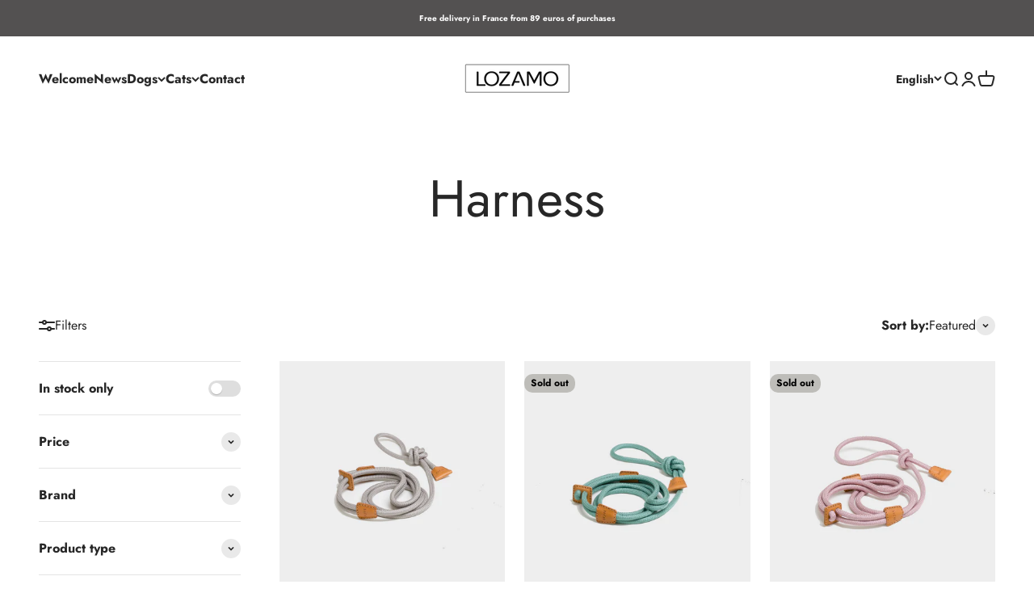

--- FILE ---
content_type: text/html; charset=utf-8
request_url: https://lozamo.com/en/collections/luxury-dog-harness-design-and-innovation-lozamo
body_size: 31526
content:
<!doctype html>

<html class="no-js" lang="en" dir="ltr">
  <script>
if(document.location.href.indexOf('/collections/all?sort_by=best-selling') > -1) { 
document.location.href = '/collections/all';
}
</script>
  <head>
    <!-- Google Tag Manager -->
<script>(function(w,d,s,l,i){w[l]=w[l]||[];w[l].push({'gtm.start':
new Date().getTime(),event:'gtm.js'});var f=d.getElementsByTagName(s)[0],
j=d.createElement(s),dl=l!='dataLayer'?'&l='+l:'';j.async=true;j.src=
'https://www.googletagmanager.com/gtm.js?id='+i+dl;f.parentNode.insertBefore(j,f);
})(window,document,'script','dataLayer','GTM-5Z3VJQJB');</script>
<!-- End Google Tag Manager -->
    <meta charset="utf-8">
    <meta name="viewport" content="width=device-width, initial-scale=1.0, height=device-height, minimum-scale=1.0, maximum-scale=1.0">
    <meta name="theme-color" content="#ffffff">

    <title>Luxury Dog Harness | Design and Innovation - Lozamo</title><meta name="description" content="A collection of dog harnesses with a refined design for the greatest pleasure of your loved one. Handcrafted creations with innovative features created by the most prominent designers. Premium Harness - Luxury Dog Harness"><link rel="canonical" href="https://lozamo.com/en/collections/luxury-dog-harness-design-and-innovation-lozamo"><link rel="shortcut icon" href="//lozamo.com/cdn/shop/files/LOZAMO-logo-_14744.png?v=1687092623&width=96">
      <link rel="apple-touch-icon" href="//lozamo.com/cdn/shop/files/LOZAMO-logo-_14744.png?v=1687092623&width=180"><link rel="preconnect" href="https://cdn.shopify.com">
    <link rel="preconnect" href="https://fonts.shopifycdn.com" crossorigin>
    <link rel="dns-prefetch" href="https://productreviews.shopifycdn.com"><link rel="modulepreload" href="//lozamo.com/cdn/shop/t/9/assets/vendor.min.js?v=56430842210900357591704901306" as="script">
    <link rel="modulepreload" href="//lozamo.com/cdn/shop/t/9/assets/theme.js?v=71941938874398859001704901325" as="script">
    <link rel="modulepreload" href="//lozamo.com/cdn/shop/t/9/assets/sections.js?v=50384497193734913791704902060" as="script"><link rel="preload" href="//lozamo.com/cdn/fonts/jost/jost_n7.921dc18c13fa0b0c94c5e2517ffe06139c3615a3.woff2" as="font" type="font/woff2" crossorigin><link rel="preload" href="//lozamo.com/cdn/fonts/jost/jost_n4.d47a1b6347ce4a4c9f437608011273009d91f2b7.woff2" as="font" type="font/woff2" crossorigin><meta property="og:type" content="website">
  <meta property="og:title" content="Harness"><meta property="og:image" content="http://lozamo.com/cdn/shop/collections/Laisse-chien-design-Ray-Lozamo.jpg?v=1707218370&width=2048">
  <meta property="og:image:secure_url" content="https://lozamo.com/cdn/shop/collections/Laisse-chien-design-Ray-Lozamo.jpg?v=1707218370&width=2048">
  <meta property="og:image:width" content="3910">
  <meta property="og:image:height" content="2647"><meta property="og:description" content="A collection of dog harnesses with a refined design for the greatest pleasure of your loved one. Handcrafted creations with innovative features created by the most prominent designers. Premium Harness - Luxury Dog Harness"><meta property="og:url" content="https://lozamo.com/en/collections/luxury-dog-harness-design-and-innovation-lozamo">
<meta property="og:site_name" content="Lozamo"><meta name="twitter:card" content="summary"><meta name="twitter:title" content="Harness">
  <meta name="twitter:description" content="A collection of dog harnesses with a refined design for the greatest pleasure of your loved one. Handcrafted creations with innovative features created by the most prominent designers."><meta name="twitter:image" content="https://lozamo.com/cdn/shop/collections/Laisse-chien-design-Ray-Lozamo.jpg?crop=center&height=1200&v=1707218370&width=1200">
  <meta name="twitter:image:alt" content="Harnais">


  <script type="application/ld+json">
  {
    "@context": "https://schema.org",
    "@type": "BreadcrumbList",
  "itemListElement": [{
      "@type": "ListItem",
      "position": 1,
      "name": "Home",
      "item": "https://lozamo.com"
    },{
          "@type": "ListItem",
          "position": 2,
          "name": "Harness",
          "item": "https://lozamo.com/en/collections/luxury-dog-harness-design-and-innovation-lozamo"
        }]
  }
  </script>

<style>/* Typography (heading) */
  @font-face {
  font-family: Jost;
  font-weight: 700;
  font-style: normal;
  font-display: fallback;
  src: url("//lozamo.com/cdn/fonts/jost/jost_n7.921dc18c13fa0b0c94c5e2517ffe06139c3615a3.woff2") format("woff2"),
       url("//lozamo.com/cdn/fonts/jost/jost_n7.cbfc16c98c1e195f46c536e775e4e959c5f2f22b.woff") format("woff");
}

@font-face {
  font-family: Jost;
  font-weight: 700;
  font-style: italic;
  font-display: fallback;
  src: url("//lozamo.com/cdn/fonts/jost/jost_i7.d8201b854e41e19d7ed9b1a31fe4fe71deea6d3f.woff2") format("woff2"),
       url("//lozamo.com/cdn/fonts/jost/jost_i7.eae515c34e26b6c853efddc3fc0c552e0de63757.woff") format("woff");
}

/* Typography (body) */
  @font-face {
  font-family: Jost;
  font-weight: 400;
  font-style: normal;
  font-display: fallback;
  src: url("//lozamo.com/cdn/fonts/jost/jost_n4.d47a1b6347ce4a4c9f437608011273009d91f2b7.woff2") format("woff2"),
       url("//lozamo.com/cdn/fonts/jost/jost_n4.791c46290e672b3f85c3d1c651ef2efa3819eadd.woff") format("woff");
}

@font-face {
  font-family: Jost;
  font-weight: 400;
  font-style: italic;
  font-display: fallback;
  src: url("//lozamo.com/cdn/fonts/jost/jost_i4.b690098389649750ada222b9763d55796c5283a5.woff2") format("woff2"),
       url("//lozamo.com/cdn/fonts/jost/jost_i4.fd766415a47e50b9e391ae7ec04e2ae25e7e28b0.woff") format("woff");
}

@font-face {
  font-family: Jost;
  font-weight: 700;
  font-style: normal;
  font-display: fallback;
  src: url("//lozamo.com/cdn/fonts/jost/jost_n7.921dc18c13fa0b0c94c5e2517ffe06139c3615a3.woff2") format("woff2"),
       url("//lozamo.com/cdn/fonts/jost/jost_n7.cbfc16c98c1e195f46c536e775e4e959c5f2f22b.woff") format("woff");
}

@font-face {
  font-family: Jost;
  font-weight: 700;
  font-style: italic;
  font-display: fallback;
  src: url("//lozamo.com/cdn/fonts/jost/jost_i7.d8201b854e41e19d7ed9b1a31fe4fe71deea6d3f.woff2") format("woff2"),
       url("//lozamo.com/cdn/fonts/jost/jost_i7.eae515c34e26b6c853efddc3fc0c552e0de63757.woff") format("woff");
}

:root {
    /**
     * ---------------------------------------------------------------------
     * SPACING VARIABLES
     *
     * We are using a spacing inspired from frameworks like Tailwind CSS.
     * ---------------------------------------------------------------------
     */
    --spacing-0-5: 0.125rem; /* 2px */
    --spacing-1: 0.25rem; /* 4px */
    --spacing-1-5: 0.375rem; /* 6px */
    --spacing-2: 0.5rem; /* 8px */
    --spacing-2-5: 0.625rem; /* 10px */
    --spacing-3: 0.75rem; /* 12px */
    --spacing-3-5: 0.875rem; /* 14px */
    --spacing-4: 1rem; /* 16px */
    --spacing-4-5: 1.125rem; /* 18px */
    --spacing-5: 1.25rem; /* 20px */
    --spacing-5-5: 1.375rem; /* 22px */
    --spacing-6: 1.5rem; /* 24px */
    --spacing-6-5: 1.625rem; /* 26px */
    --spacing-7: 1.75rem; /* 28px */
    --spacing-7-5: 1.875rem; /* 30px */
    --spacing-8: 2rem; /* 32px */
    --spacing-8-5: 2.125rem; /* 34px */
    --spacing-9: 2.25rem; /* 36px */
    --spacing-9-5: 2.375rem; /* 38px */
    --spacing-10: 2.5rem; /* 40px */
    --spacing-11: 2.75rem; /* 44px */
    --spacing-12: 3rem; /* 48px */
    --spacing-14: 3.5rem; /* 56px */
    --spacing-16: 4rem; /* 64px */
    --spacing-18: 4.5rem; /* 72px */
    --spacing-20: 5rem; /* 80px */
    --spacing-24: 6rem; /* 96px */
    --spacing-28: 7rem; /* 112px */
    --spacing-32: 8rem; /* 128px */
    --spacing-36: 9rem; /* 144px */
    --spacing-40: 10rem; /* 160px */
    --spacing-44: 11rem; /* 176px */
    --spacing-48: 12rem; /* 192px */
    --spacing-52: 13rem; /* 208px */
    --spacing-56: 14rem; /* 224px */
    --spacing-60: 15rem; /* 240px */
    --spacing-64: 16rem; /* 256px */
    --spacing-72: 18rem; /* 288px */
    --spacing-80: 20rem; /* 320px */
    --spacing-96: 24rem; /* 384px */

    /* Container */
    --container-max-width: 1600px;
    --container-narrow-max-width: 1350px;
    --container-gutter: var(--spacing-5);
    --section-outer-spacing-block: var(--spacing-12);
    --section-inner-max-spacing-block: var(--spacing-10);
    --section-inner-spacing-inline: var(--container-gutter);
    --section-stack-spacing-block: var(--spacing-8);

    /* Grid gutter */
    --grid-gutter: var(--spacing-5);

    /* Product list settings */
    --product-list-row-gap: var(--spacing-8);
    --product-list-column-gap: var(--grid-gutter);

    /* Form settings */
    --input-gap: var(--spacing-2);
    --input-height: 2.625rem;
    --input-padding-inline: var(--spacing-4);

    /* Other sizes */
    --sticky-area-height: calc(var(--sticky-announcement-bar-enabled, 0) * var(--announcement-bar-height, 0px) + var(--sticky-header-enabled, 0) * var(--header-height, 0px));

    /* RTL support */
    --transform-logical-flip: 1;
    --transform-origin-start: left;
    --transform-origin-end: right;

    /**
     * ---------------------------------------------------------------------
     * TYPOGRAPHY
     * ---------------------------------------------------------------------
     */

    /* Font properties */
    --heading-font-family: Jost, sans-serif;
    --heading-font-weight: 700;
    --heading-font-style: normal;
    --heading-text-transform: normal;
    --heading-letter-spacing: -0.01em;
    --text-font-family: Jost, sans-serif;
    --text-font-weight: 400;
    --text-font-style: normal;
    --text-letter-spacing: 0.0em;

    /* Font sizes */
    --text-h0: 3rem;
    --text-h1: 2.5rem;
    --text-h2: 2rem;
    --text-h3: 1.5rem;
    --text-h4: 1.375rem;
    --text-h5: 1.125rem;
    --text-h6: 1rem;
    --text-xs: 0.6875rem;
    --text-sm: 0.75rem;
    --text-base: 0.875rem;
    --text-lg: 1.125rem;

    /**
     * ---------------------------------------------------------------------
     * COLORS
     * ---------------------------------------------------------------------
     */

    /* Color settings */--accent: 39 39 39;
    --text-primary: 39 39 39;
    --background-primary: 255 255 255;
    --dialog-background: 255 255 255;
    --border-color: var(--text-color, var(--text-primary)) / 0.12;

    /* Button colors */
    --button-background-primary: 39 39 39;
    --button-text-primary: 255 255 255;
    --button-background-secondary: 60 97 158;
    --button-text-secondary: 255 255 255;

    /* Status colors */
    --success-background: 238 241 235;
    --success-text: 112 138 92;
    --warning-background: 252 240 227;
    --warning-text: 227 126 22;
    --error-background: 245 229 229;
    --error-text: 170 40 38;

    /* Product colors */
    --on-sale-text: 227 79 79;
    --on-sale-badge-background: 227 79 79;
    --on-sale-badge-text: 255 255 255;
    --sold-out-badge-background: 190 189 185;
    --sold-out-badge-text: 0 0 0;
    --primary-badge-background: 60 97 158;
    --primary-badge-text: 255 255 255;
    --star-color: 255 183 74;
    --product-card-background: 255 255 255;
    --product-card-text: 39 39 39;

    /* Header colors */
    --header-background: 255 255 255;
    --header-text: 39 39 39;

    /* Footer colors */
    --footer-background: 242 242 242;
    --footer-text: 39 39 39;

    /* Rounded variables (used for border radius) */
    --rounded-xs: 0.25rem;
    --rounded-sm: 0.3125rem;
    --rounded: 0.625rem;
    --rounded-lg: 1.25rem;
    --rounded-full: 9999px;

    --rounded-button: 0.625rem;
    --rounded-input: 0.25rem;

    /* Box shadow */
    --shadow-sm: 0 2px 8px rgb(var(--text-primary) / 0.0);
    --shadow: 0 5px 15px rgb(var(--text-primary) / 0.0);
    --shadow-md: 0 5px 30px rgb(var(--text-primary) / 0.0);
    --shadow-block: 0px 0px 50px rgb(var(--text-primary) / 0.0);

    /**
     * ---------------------------------------------------------------------
     * OTHER
     * ---------------------------------------------------------------------
     */

    --cursor-close-svg-url: url(//lozamo.com/cdn/shop/t/9/assets/cursor-close.svg?v=147174565022153725511704901324);
    --cursor-zoom-in-svg-url: url(//lozamo.com/cdn/shop/t/9/assets/cursor-zoom-in.svg?v=154953035094101115921704901324);
    --cursor-zoom-out-svg-url: url(//lozamo.com/cdn/shop/t/9/assets/cursor-zoom-out.svg?v=16155520337305705181704901324);
    --checkmark-svg-url: url(//lozamo.com/cdn/shop/t/9/assets/checkmark.svg?v=77552481021870063511704901324);
  }

  [dir="rtl"]:root {
    /* RTL support */
    --transform-logical-flip: -1;
    --transform-origin-start: right;
    --transform-origin-end: left;
  }

  @media screen and (min-width: 700px) {
    :root {
      /* Typography (font size) */
      --text-h0: 4rem;
      --text-h1: 3rem;
      --text-h2: 2.5rem;
      --text-h3: 2rem;
      --text-h4: 1.625rem;
      --text-h5: 1.25rem;
      --text-h6: 1.125rem;

      --text-xs: 0.75rem;
      --text-sm: 0.875rem;
      --text-base: 1.0rem;
      --text-lg: 1.25rem;

      /* Spacing */
      --container-gutter: 2rem;
      --section-outer-spacing-block: var(--spacing-16);
      --section-inner-max-spacing-block: var(--spacing-12);
      --section-inner-spacing-inline: var(--spacing-12);
      --section-stack-spacing-block: var(--spacing-12);

      /* Grid gutter */
      --grid-gutter: var(--spacing-6);

      /* Product list settings */
      --product-list-row-gap: var(--spacing-12);

      /* Form settings */
      --input-gap: 1rem;
      --input-height: 3.125rem;
      --input-padding-inline: var(--spacing-5);
    }
  }

  @media screen and (min-width: 1000px) {
    :root {
      /* Spacing settings */
      --container-gutter: var(--spacing-12);
      --section-outer-spacing-block: var(--spacing-18);
      --section-inner-max-spacing-block: var(--spacing-16);
      --section-inner-spacing-inline: var(--spacing-16);
      --section-stack-spacing-block: var(--spacing-12);
    }
  }

  @media screen and (min-width: 1150px) {
    :root {
      /* Spacing settings */
      --container-gutter: var(--spacing-12);
      --section-outer-spacing-block: var(--spacing-20);
      --section-inner-max-spacing-block: var(--spacing-16);
      --section-inner-spacing-inline: var(--spacing-16);
      --section-stack-spacing-block: var(--spacing-12);
    }
  }

  @media screen and (min-width: 1400px) {
    :root {
      /* Typography (font size) */
      --text-h0: 5rem;
      --text-h1: 3.75rem;
      --text-h2: 3rem;
      --text-h3: 2.25rem;
      --text-h4: 2rem;
      --text-h5: 1.5rem;
      --text-h6: 1.25rem;

      --section-outer-spacing-block: var(--spacing-24);
      --section-inner-max-spacing-block: var(--spacing-18);
      --section-inner-spacing-inline: var(--spacing-18);
    }
  }

  @media screen and (min-width: 1600px) {
    :root {
      --section-outer-spacing-block: var(--spacing-24);
      --section-inner-max-spacing-block: var(--spacing-20);
      --section-inner-spacing-inline: var(--spacing-20);
    }
  }

  /**
   * ---------------------------------------------------------------------
   * LIQUID DEPENDANT CSS
   *
   * Our main CSS is Liquid free, but some very specific features depend on
   * theme settings, so we have them here
   * ---------------------------------------------------------------------
   */@media screen and (pointer: fine) {
        /* The !important are for the Shopify Payment button to ensure we override the default from Shopify styles */
        .button:not([disabled]):not(.button--outline):hover, .btn:not([disabled]):hover, .shopify-payment-button__button--unbranded:not([disabled]):hover {
          background-color: transparent !important;
          color: rgb(var(--button-outline-color) / var(--button-background-opacity, 1)) !important;
          box-shadow: inset 0 0 0 2px currentColor !important;
        }

        .button--outline:not([disabled]):hover {
          background: rgb(var(--button-background));
          color: rgb(var(--button-text-color));
          box-shadow: inset 0 0 0 2px rgb(var(--button-background));
        }
      }</style><script>
  document.documentElement.classList.replace('no-js', 'js');

  // This allows to expose several variables to the global scope, to be used in scripts
  window.themeVariables = {
    settings: {
      showPageTransition: false,
      headingApparition: "split_rotation",
      pageType: "collection",
      moneyFormat: "{{amount_with_comma_separator}} €",
      moneyWithCurrencyFormat: "{{amount_with_comma_separator}} €",
      currencyCodeEnabled: false,
      cartType: "drawer",
      showDiscount: true,
      discountMode: "saving"
    },

    strings: {
      accessibilityClose: "Close",
      accessibilityNext: "Next",
      accessibilityPrevious: "Previous",
      addToCartButton: "Add to cart",
      soldOutButton: "Sold out",
      preOrderButton: "Pre-order",
      unavailableButton: "Unavailable",
      closeGallery: "Close gallery",
      zoomGallery: "Zoom",
      errorGallery: "Image cannot be loaded",
      soldOutBadge: "Sold out",
      discountBadge: "Save @@",
      sku: "SKU:",
      searchNoResults: "No results could be found.",
      addOrderNote: "Add order note",
      editOrderNote: "Edit order note",
      shippingEstimatorNoResults: "Sorry, we do not ship to your address.",
      shippingEstimatorOneResult: "There is one shipping rate for your address:",
      shippingEstimatorMultipleResults: "There are several shipping rates for your address:",
      shippingEstimatorError: "One or more error occurred while retrieving shipping rates:"
    },

    breakpoints: {
      'sm': 'screen and (min-width: 700px)',
      'md': 'screen and (min-width: 1000px)',
      'lg': 'screen and (min-width: 1150px)',
      'xl': 'screen and (min-width: 1400px)',

      'sm-max': 'screen and (max-width: 699px)',
      'md-max': 'screen and (max-width: 999px)',
      'lg-max': 'screen and (max-width: 1149px)',
      'xl-max': 'screen and (max-width: 1399px)'
    }
  };// For detecting native share
  document.documentElement.classList.add(`native-share--${navigator.share ? 'enabled' : 'disabled'}`);</script><script type="module" src="//lozamo.com/cdn/shop/t/9/assets/vendor.min.js?v=56430842210900357591704901306"></script>
    <script type="module" src="//lozamo.com/cdn/shop/t/9/assets/theme.js?v=71941938874398859001704901325"></script>
    <script type="module" src="//lozamo.com/cdn/shop/t/9/assets/sections.js?v=50384497193734913791704902060"></script>

    <script>window.performance && window.performance.mark && window.performance.mark('shopify.content_for_header.start');</script><meta name="facebook-domain-verification" content="cosbk329g140gszoys5c0fgw2zayev">
<meta name="google-site-verification" content="6oHmi4j074GXVhvLWmSvZNA6c-5NPPrjxwjzvmR0ijY">
<meta id="shopify-digital-wallet" name="shopify-digital-wallet" content="/55056498819/digital_wallets/dialog">
<meta name="shopify-checkout-api-token" content="7fd04299beac3356d6b8f323ef6db4fb">
<meta id="in-context-paypal-metadata" data-shop-id="55056498819" data-venmo-supported="false" data-environment="production" data-locale="en_US" data-paypal-v4="true" data-currency="EUR">
<link rel="alternate" type="application/atom+xml" title="Feed" href="/en/collections/luxury-dog-harness-design-and-innovation-lozamo.atom" />
<link rel="alternate" hreflang="x-default" href="https://lozamo.com/collections/harnais-pour-chien-de-luxe-design-et-innovation-lozamo">
<link rel="alternate" hreflang="fr" href="https://lozamo.com/collections/harnais-pour-chien-de-luxe-design-et-innovation-lozamo">
<link rel="alternate" hreflang="en" href="https://lozamo.com/en/collections/luxury-dog-harness-design-and-innovation-lozamo">
<link rel="alternate" type="application/json+oembed" href="https://lozamo.com/en/collections/luxury-dog-harness-design-and-innovation-lozamo.oembed">
<script async="async" src="/checkouts/internal/preloads.js?locale=en-FR"></script>
<link rel="preconnect" href="https://shop.app" crossorigin="anonymous">
<script async="async" src="https://shop.app/checkouts/internal/preloads.js?locale=en-FR&shop_id=55056498819" crossorigin="anonymous"></script>
<script id="apple-pay-shop-capabilities" type="application/json">{"shopId":55056498819,"countryCode":"FR","currencyCode":"EUR","merchantCapabilities":["supports3DS"],"merchantId":"gid:\/\/shopify\/Shop\/55056498819","merchantName":"Lozamo","requiredBillingContactFields":["postalAddress","email","phone"],"requiredShippingContactFields":["postalAddress","email","phone"],"shippingType":"shipping","supportedNetworks":["visa","masterCard","amex","maestro"],"total":{"type":"pending","label":"Lozamo","amount":"1.00"},"shopifyPaymentsEnabled":true,"supportsSubscriptions":true}</script>
<script id="shopify-features" type="application/json">{"accessToken":"7fd04299beac3356d6b8f323ef6db4fb","betas":["rich-media-storefront-analytics"],"domain":"lozamo.com","predictiveSearch":true,"shopId":55056498819,"locale":"en"}</script>
<script>var Shopify = Shopify || {};
Shopify.shop = "lozamo.myshopify.com";
Shopify.locale = "en";
Shopify.currency = {"active":"EUR","rate":"1.0"};
Shopify.country = "FR";
Shopify.theme = {"name":"Lozamo","id":157518856541,"schema_name":"Impact","schema_version":"3.1.1","theme_store_id":null,"role":"main"};
Shopify.theme.handle = "null";
Shopify.theme.style = {"id":null,"handle":null};
Shopify.cdnHost = "lozamo.com/cdn";
Shopify.routes = Shopify.routes || {};
Shopify.routes.root = "/en/";</script>
<script type="module">!function(o){(o.Shopify=o.Shopify||{}).modules=!0}(window);</script>
<script>!function(o){function n(){var o=[];function n(){o.push(Array.prototype.slice.apply(arguments))}return n.q=o,n}var t=o.Shopify=o.Shopify||{};t.loadFeatures=n(),t.autoloadFeatures=n()}(window);</script>
<script>
  window.ShopifyPay = window.ShopifyPay || {};
  window.ShopifyPay.apiHost = "shop.app\/pay";
  window.ShopifyPay.redirectState = null;
</script>
<script id="shop-js-analytics" type="application/json">{"pageType":"collection"}</script>
<script defer="defer" async type="module" src="//lozamo.com/cdn/shopifycloud/shop-js/modules/v2/client.init-shop-cart-sync_BT-GjEfc.en.esm.js"></script>
<script defer="defer" async type="module" src="//lozamo.com/cdn/shopifycloud/shop-js/modules/v2/chunk.common_D58fp_Oc.esm.js"></script>
<script defer="defer" async type="module" src="//lozamo.com/cdn/shopifycloud/shop-js/modules/v2/chunk.modal_xMitdFEc.esm.js"></script>
<script type="module">
  await import("//lozamo.com/cdn/shopifycloud/shop-js/modules/v2/client.init-shop-cart-sync_BT-GjEfc.en.esm.js");
await import("//lozamo.com/cdn/shopifycloud/shop-js/modules/v2/chunk.common_D58fp_Oc.esm.js");
await import("//lozamo.com/cdn/shopifycloud/shop-js/modules/v2/chunk.modal_xMitdFEc.esm.js");

  window.Shopify.SignInWithShop?.initShopCartSync?.({"fedCMEnabled":true,"windoidEnabled":true});

</script>
<script>
  window.Shopify = window.Shopify || {};
  if (!window.Shopify.featureAssets) window.Shopify.featureAssets = {};
  window.Shopify.featureAssets['shop-js'] = {"shop-cart-sync":["modules/v2/client.shop-cart-sync_DZOKe7Ll.en.esm.js","modules/v2/chunk.common_D58fp_Oc.esm.js","modules/v2/chunk.modal_xMitdFEc.esm.js"],"init-fed-cm":["modules/v2/client.init-fed-cm_B6oLuCjv.en.esm.js","modules/v2/chunk.common_D58fp_Oc.esm.js","modules/v2/chunk.modal_xMitdFEc.esm.js"],"shop-cash-offers":["modules/v2/client.shop-cash-offers_D2sdYoxE.en.esm.js","modules/v2/chunk.common_D58fp_Oc.esm.js","modules/v2/chunk.modal_xMitdFEc.esm.js"],"shop-login-button":["modules/v2/client.shop-login-button_QeVjl5Y3.en.esm.js","modules/v2/chunk.common_D58fp_Oc.esm.js","modules/v2/chunk.modal_xMitdFEc.esm.js"],"pay-button":["modules/v2/client.pay-button_DXTOsIq6.en.esm.js","modules/v2/chunk.common_D58fp_Oc.esm.js","modules/v2/chunk.modal_xMitdFEc.esm.js"],"shop-button":["modules/v2/client.shop-button_DQZHx9pm.en.esm.js","modules/v2/chunk.common_D58fp_Oc.esm.js","modules/v2/chunk.modal_xMitdFEc.esm.js"],"avatar":["modules/v2/client.avatar_BTnouDA3.en.esm.js"],"init-windoid":["modules/v2/client.init-windoid_CR1B-cfM.en.esm.js","modules/v2/chunk.common_D58fp_Oc.esm.js","modules/v2/chunk.modal_xMitdFEc.esm.js"],"init-shop-for-new-customer-accounts":["modules/v2/client.init-shop-for-new-customer-accounts_C_vY_xzh.en.esm.js","modules/v2/client.shop-login-button_QeVjl5Y3.en.esm.js","modules/v2/chunk.common_D58fp_Oc.esm.js","modules/v2/chunk.modal_xMitdFEc.esm.js"],"init-shop-email-lookup-coordinator":["modules/v2/client.init-shop-email-lookup-coordinator_BI7n9ZSv.en.esm.js","modules/v2/chunk.common_D58fp_Oc.esm.js","modules/v2/chunk.modal_xMitdFEc.esm.js"],"init-shop-cart-sync":["modules/v2/client.init-shop-cart-sync_BT-GjEfc.en.esm.js","modules/v2/chunk.common_D58fp_Oc.esm.js","modules/v2/chunk.modal_xMitdFEc.esm.js"],"shop-toast-manager":["modules/v2/client.shop-toast-manager_DiYdP3xc.en.esm.js","modules/v2/chunk.common_D58fp_Oc.esm.js","modules/v2/chunk.modal_xMitdFEc.esm.js"],"init-customer-accounts":["modules/v2/client.init-customer-accounts_D9ZNqS-Q.en.esm.js","modules/v2/client.shop-login-button_QeVjl5Y3.en.esm.js","modules/v2/chunk.common_D58fp_Oc.esm.js","modules/v2/chunk.modal_xMitdFEc.esm.js"],"init-customer-accounts-sign-up":["modules/v2/client.init-customer-accounts-sign-up_iGw4briv.en.esm.js","modules/v2/client.shop-login-button_QeVjl5Y3.en.esm.js","modules/v2/chunk.common_D58fp_Oc.esm.js","modules/v2/chunk.modal_xMitdFEc.esm.js"],"shop-follow-button":["modules/v2/client.shop-follow-button_CqMgW2wH.en.esm.js","modules/v2/chunk.common_D58fp_Oc.esm.js","modules/v2/chunk.modal_xMitdFEc.esm.js"],"checkout-modal":["modules/v2/client.checkout-modal_xHeaAweL.en.esm.js","modules/v2/chunk.common_D58fp_Oc.esm.js","modules/v2/chunk.modal_xMitdFEc.esm.js"],"shop-login":["modules/v2/client.shop-login_D91U-Q7h.en.esm.js","modules/v2/chunk.common_D58fp_Oc.esm.js","modules/v2/chunk.modal_xMitdFEc.esm.js"],"lead-capture":["modules/v2/client.lead-capture_BJmE1dJe.en.esm.js","modules/v2/chunk.common_D58fp_Oc.esm.js","modules/v2/chunk.modal_xMitdFEc.esm.js"],"payment-terms":["modules/v2/client.payment-terms_Ci9AEqFq.en.esm.js","modules/v2/chunk.common_D58fp_Oc.esm.js","modules/v2/chunk.modal_xMitdFEc.esm.js"]};
</script>
<script id="__st">var __st={"a":55056498819,"offset":3600,"reqid":"76addee4-ee6e-4483-a3ee-b1b1f4ece947-1769211521","pageurl":"lozamo.com\/en\/collections\/luxury-dog-harness-design-and-innovation-lozamo","u":"0c93ca451302","p":"collection","rtyp":"collection","rid":600702386525};</script>
<script>window.ShopifyPaypalV4VisibilityTracking = true;</script>
<script id="captcha-bootstrap">!function(){'use strict';const t='contact',e='account',n='new_comment',o=[[t,t],['blogs',n],['comments',n],[t,'customer']],c=[[e,'customer_login'],[e,'guest_login'],[e,'recover_customer_password'],[e,'create_customer']],r=t=>t.map((([t,e])=>`form[action*='/${t}']:not([data-nocaptcha='true']) input[name='form_type'][value='${e}']`)).join(','),a=t=>()=>t?[...document.querySelectorAll(t)].map((t=>t.form)):[];function s(){const t=[...o],e=r(t);return a(e)}const i='password',u='form_key',d=['recaptcha-v3-token','g-recaptcha-response','h-captcha-response',i],f=()=>{try{return window.sessionStorage}catch{return}},m='__shopify_v',_=t=>t.elements[u];function p(t,e,n=!1){try{const o=window.sessionStorage,c=JSON.parse(o.getItem(e)),{data:r}=function(t){const{data:e,action:n}=t;return t[m]||n?{data:e,action:n}:{data:t,action:n}}(c);for(const[e,n]of Object.entries(r))t.elements[e]&&(t.elements[e].value=n);n&&o.removeItem(e)}catch(o){console.error('form repopulation failed',{error:o})}}const l='form_type',E='cptcha';function T(t){t.dataset[E]=!0}const w=window,h=w.document,L='Shopify',v='ce_forms',y='captcha';let A=!1;((t,e)=>{const n=(g='f06e6c50-85a8-45c8-87d0-21a2b65856fe',I='https://cdn.shopify.com/shopifycloud/storefront-forms-hcaptcha/ce_storefront_forms_captcha_hcaptcha.v1.5.2.iife.js',D={infoText:'Protected by hCaptcha',privacyText:'Privacy',termsText:'Terms'},(t,e,n)=>{const o=w[L][v],c=o.bindForm;if(c)return c(t,g,e,D).then(n);var r;o.q.push([[t,g,e,D],n]),r=I,A||(h.body.append(Object.assign(h.createElement('script'),{id:'captcha-provider',async:!0,src:r})),A=!0)});var g,I,D;w[L]=w[L]||{},w[L][v]=w[L][v]||{},w[L][v].q=[],w[L][y]=w[L][y]||{},w[L][y].protect=function(t,e){n(t,void 0,e),T(t)},Object.freeze(w[L][y]),function(t,e,n,w,h,L){const[v,y,A,g]=function(t,e,n){const i=e?o:[],u=t?c:[],d=[...i,...u],f=r(d),m=r(i),_=r(d.filter((([t,e])=>n.includes(e))));return[a(f),a(m),a(_),s()]}(w,h,L),I=t=>{const e=t.target;return e instanceof HTMLFormElement?e:e&&e.form},D=t=>v().includes(t);t.addEventListener('submit',(t=>{const e=I(t);if(!e)return;const n=D(e)&&!e.dataset.hcaptchaBound&&!e.dataset.recaptchaBound,o=_(e),c=g().includes(e)&&(!o||!o.value);(n||c)&&t.preventDefault(),c&&!n&&(function(t){try{if(!f())return;!function(t){const e=f();if(!e)return;const n=_(t);if(!n)return;const o=n.value;o&&e.removeItem(o)}(t);const e=Array.from(Array(32),(()=>Math.random().toString(36)[2])).join('');!function(t,e){_(t)||t.append(Object.assign(document.createElement('input'),{type:'hidden',name:u})),t.elements[u].value=e}(t,e),function(t,e){const n=f();if(!n)return;const o=[...t.querySelectorAll(`input[type='${i}']`)].map((({name:t})=>t)),c=[...d,...o],r={};for(const[a,s]of new FormData(t).entries())c.includes(a)||(r[a]=s);n.setItem(e,JSON.stringify({[m]:1,action:t.action,data:r}))}(t,e)}catch(e){console.error('failed to persist form',e)}}(e),e.submit())}));const S=(t,e)=>{t&&!t.dataset[E]&&(n(t,e.some((e=>e===t))),T(t))};for(const o of['focusin','change'])t.addEventListener(o,(t=>{const e=I(t);D(e)&&S(e,y())}));const B=e.get('form_key'),M=e.get(l),P=B&&M;t.addEventListener('DOMContentLoaded',(()=>{const t=y();if(P)for(const e of t)e.elements[l].value===M&&p(e,B);[...new Set([...A(),...v().filter((t=>'true'===t.dataset.shopifyCaptcha))])].forEach((e=>S(e,t)))}))}(h,new URLSearchParams(w.location.search),n,t,e,['guest_login'])})(!0,!0)}();</script>
<script integrity="sha256-4kQ18oKyAcykRKYeNunJcIwy7WH5gtpwJnB7kiuLZ1E=" data-source-attribution="shopify.loadfeatures" defer="defer" src="//lozamo.com/cdn/shopifycloud/storefront/assets/storefront/load_feature-a0a9edcb.js" crossorigin="anonymous"></script>
<script crossorigin="anonymous" defer="defer" src="//lozamo.com/cdn/shopifycloud/storefront/assets/shopify_pay/storefront-65b4c6d7.js?v=20250812"></script>
<script data-source-attribution="shopify.dynamic_checkout.dynamic.init">var Shopify=Shopify||{};Shopify.PaymentButton=Shopify.PaymentButton||{isStorefrontPortableWallets:!0,init:function(){window.Shopify.PaymentButton.init=function(){};var t=document.createElement("script");t.src="https://lozamo.com/cdn/shopifycloud/portable-wallets/latest/portable-wallets.en.js",t.type="module",document.head.appendChild(t)}};
</script>
<script data-source-attribution="shopify.dynamic_checkout.buyer_consent">
  function portableWalletsHideBuyerConsent(e){var t=document.getElementById("shopify-buyer-consent"),n=document.getElementById("shopify-subscription-policy-button");t&&n&&(t.classList.add("hidden"),t.setAttribute("aria-hidden","true"),n.removeEventListener("click",e))}function portableWalletsShowBuyerConsent(e){var t=document.getElementById("shopify-buyer-consent"),n=document.getElementById("shopify-subscription-policy-button");t&&n&&(t.classList.remove("hidden"),t.removeAttribute("aria-hidden"),n.addEventListener("click",e))}window.Shopify?.PaymentButton&&(window.Shopify.PaymentButton.hideBuyerConsent=portableWalletsHideBuyerConsent,window.Shopify.PaymentButton.showBuyerConsent=portableWalletsShowBuyerConsent);
</script>
<script data-source-attribution="shopify.dynamic_checkout.cart.bootstrap">document.addEventListener("DOMContentLoaded",(function(){function t(){return document.querySelector("shopify-accelerated-checkout-cart, shopify-accelerated-checkout")}if(t())Shopify.PaymentButton.init();else{new MutationObserver((function(e,n){t()&&(Shopify.PaymentButton.init(),n.disconnect())})).observe(document.body,{childList:!0,subtree:!0})}}));
</script>
<link id="shopify-accelerated-checkout-styles" rel="stylesheet" media="screen" href="https://lozamo.com/cdn/shopifycloud/portable-wallets/latest/accelerated-checkout-backwards-compat.css" crossorigin="anonymous">
<style id="shopify-accelerated-checkout-cart">
        #shopify-buyer-consent {
  margin-top: 1em;
  display: inline-block;
  width: 100%;
}

#shopify-buyer-consent.hidden {
  display: none;
}

#shopify-subscription-policy-button {
  background: none;
  border: none;
  padding: 0;
  text-decoration: underline;
  font-size: inherit;
  cursor: pointer;
}

#shopify-subscription-policy-button::before {
  box-shadow: none;
}

      </style>

<script>window.performance && window.performance.mark && window.performance.mark('shopify.content_for_header.end');</script>
<link href="//lozamo.com/cdn/shop/t/9/assets/theme.css?v=3857575244182503551704901306" rel="stylesheet" type="text/css" media="all" /><link href="https://monorail-edge.shopifysvc.com" rel="dns-prefetch">
<script>(function(){if ("sendBeacon" in navigator && "performance" in window) {try {var session_token_from_headers = performance.getEntriesByType('navigation')[0].serverTiming.find(x => x.name == '_s').description;} catch {var session_token_from_headers = undefined;}var session_cookie_matches = document.cookie.match(/_shopify_s=([^;]*)/);var session_token_from_cookie = session_cookie_matches && session_cookie_matches.length === 2 ? session_cookie_matches[1] : "";var session_token = session_token_from_headers || session_token_from_cookie || "";function handle_abandonment_event(e) {var entries = performance.getEntries().filter(function(entry) {return /monorail-edge.shopifysvc.com/.test(entry.name);});if (!window.abandonment_tracked && entries.length === 0) {window.abandonment_tracked = true;var currentMs = Date.now();var navigation_start = performance.timing.navigationStart;var payload = {shop_id: 55056498819,url: window.location.href,navigation_start,duration: currentMs - navigation_start,session_token,page_type: "collection"};window.navigator.sendBeacon("https://monorail-edge.shopifysvc.com/v1/produce", JSON.stringify({schema_id: "online_store_buyer_site_abandonment/1.1",payload: payload,metadata: {event_created_at_ms: currentMs,event_sent_at_ms: currentMs}}));}}window.addEventListener('pagehide', handle_abandonment_event);}}());</script>
<script id="web-pixels-manager-setup">(function e(e,d,r,n,o){if(void 0===o&&(o={}),!Boolean(null===(a=null===(i=window.Shopify)||void 0===i?void 0:i.analytics)||void 0===a?void 0:a.replayQueue)){var i,a;window.Shopify=window.Shopify||{};var t=window.Shopify;t.analytics=t.analytics||{};var s=t.analytics;s.replayQueue=[],s.publish=function(e,d,r){return s.replayQueue.push([e,d,r]),!0};try{self.performance.mark("wpm:start")}catch(e){}var l=function(){var e={modern:/Edge?\/(1{2}[4-9]|1[2-9]\d|[2-9]\d{2}|\d{4,})\.\d+(\.\d+|)|Firefox\/(1{2}[4-9]|1[2-9]\d|[2-9]\d{2}|\d{4,})\.\d+(\.\d+|)|Chrom(ium|e)\/(9{2}|\d{3,})\.\d+(\.\d+|)|(Maci|X1{2}).+ Version\/(15\.\d+|(1[6-9]|[2-9]\d|\d{3,})\.\d+)([,.]\d+|)( \(\w+\)|)( Mobile\/\w+|) Safari\/|Chrome.+OPR\/(9{2}|\d{3,})\.\d+\.\d+|(CPU[ +]OS|iPhone[ +]OS|CPU[ +]iPhone|CPU IPhone OS|CPU iPad OS)[ +]+(15[._]\d+|(1[6-9]|[2-9]\d|\d{3,})[._]\d+)([._]\d+|)|Android:?[ /-](13[3-9]|1[4-9]\d|[2-9]\d{2}|\d{4,})(\.\d+|)(\.\d+|)|Android.+Firefox\/(13[5-9]|1[4-9]\d|[2-9]\d{2}|\d{4,})\.\d+(\.\d+|)|Android.+Chrom(ium|e)\/(13[3-9]|1[4-9]\d|[2-9]\d{2}|\d{4,})\.\d+(\.\d+|)|SamsungBrowser\/([2-9]\d|\d{3,})\.\d+/,legacy:/Edge?\/(1[6-9]|[2-9]\d|\d{3,})\.\d+(\.\d+|)|Firefox\/(5[4-9]|[6-9]\d|\d{3,})\.\d+(\.\d+|)|Chrom(ium|e)\/(5[1-9]|[6-9]\d|\d{3,})\.\d+(\.\d+|)([\d.]+$|.*Safari\/(?![\d.]+ Edge\/[\d.]+$))|(Maci|X1{2}).+ Version\/(10\.\d+|(1[1-9]|[2-9]\d|\d{3,})\.\d+)([,.]\d+|)( \(\w+\)|)( Mobile\/\w+|) Safari\/|Chrome.+OPR\/(3[89]|[4-9]\d|\d{3,})\.\d+\.\d+|(CPU[ +]OS|iPhone[ +]OS|CPU[ +]iPhone|CPU IPhone OS|CPU iPad OS)[ +]+(10[._]\d+|(1[1-9]|[2-9]\d|\d{3,})[._]\d+)([._]\d+|)|Android:?[ /-](13[3-9]|1[4-9]\d|[2-9]\d{2}|\d{4,})(\.\d+|)(\.\d+|)|Mobile Safari.+OPR\/([89]\d|\d{3,})\.\d+\.\d+|Android.+Firefox\/(13[5-9]|1[4-9]\d|[2-9]\d{2}|\d{4,})\.\d+(\.\d+|)|Android.+Chrom(ium|e)\/(13[3-9]|1[4-9]\d|[2-9]\d{2}|\d{4,})\.\d+(\.\d+|)|Android.+(UC? ?Browser|UCWEB|U3)[ /]?(15\.([5-9]|\d{2,})|(1[6-9]|[2-9]\d|\d{3,})\.\d+)\.\d+|SamsungBrowser\/(5\.\d+|([6-9]|\d{2,})\.\d+)|Android.+MQ{2}Browser\/(14(\.(9|\d{2,})|)|(1[5-9]|[2-9]\d|\d{3,})(\.\d+|))(\.\d+|)|K[Aa][Ii]OS\/(3\.\d+|([4-9]|\d{2,})\.\d+)(\.\d+|)/},d=e.modern,r=e.legacy,n=navigator.userAgent;return n.match(d)?"modern":n.match(r)?"legacy":"unknown"}(),u="modern"===l?"modern":"legacy",c=(null!=n?n:{modern:"",legacy:""})[u],f=function(e){return[e.baseUrl,"/wpm","/b",e.hashVersion,"modern"===e.buildTarget?"m":"l",".js"].join("")}({baseUrl:d,hashVersion:r,buildTarget:u}),m=function(e){var d=e.version,r=e.bundleTarget,n=e.surface,o=e.pageUrl,i=e.monorailEndpoint;return{emit:function(e){var a=e.status,t=e.errorMsg,s=(new Date).getTime(),l=JSON.stringify({metadata:{event_sent_at_ms:s},events:[{schema_id:"web_pixels_manager_load/3.1",payload:{version:d,bundle_target:r,page_url:o,status:a,surface:n,error_msg:t},metadata:{event_created_at_ms:s}}]});if(!i)return console&&console.warn&&console.warn("[Web Pixels Manager] No Monorail endpoint provided, skipping logging."),!1;try{return self.navigator.sendBeacon.bind(self.navigator)(i,l)}catch(e){}var u=new XMLHttpRequest;try{return u.open("POST",i,!0),u.setRequestHeader("Content-Type","text/plain"),u.send(l),!0}catch(e){return console&&console.warn&&console.warn("[Web Pixels Manager] Got an unhandled error while logging to Monorail."),!1}}}}({version:r,bundleTarget:l,surface:e.surface,pageUrl:self.location.href,monorailEndpoint:e.monorailEndpoint});try{o.browserTarget=l,function(e){var d=e.src,r=e.async,n=void 0===r||r,o=e.onload,i=e.onerror,a=e.sri,t=e.scriptDataAttributes,s=void 0===t?{}:t,l=document.createElement("script"),u=document.querySelector("head"),c=document.querySelector("body");if(l.async=n,l.src=d,a&&(l.integrity=a,l.crossOrigin="anonymous"),s)for(var f in s)if(Object.prototype.hasOwnProperty.call(s,f))try{l.dataset[f]=s[f]}catch(e){}if(o&&l.addEventListener("load",o),i&&l.addEventListener("error",i),u)u.appendChild(l);else{if(!c)throw new Error("Did not find a head or body element to append the script");c.appendChild(l)}}({src:f,async:!0,onload:function(){if(!function(){var e,d;return Boolean(null===(d=null===(e=window.Shopify)||void 0===e?void 0:e.analytics)||void 0===d?void 0:d.initialized)}()){var d=window.webPixelsManager.init(e)||void 0;if(d){var r=window.Shopify.analytics;r.replayQueue.forEach((function(e){var r=e[0],n=e[1],o=e[2];d.publishCustomEvent(r,n,o)})),r.replayQueue=[],r.publish=d.publishCustomEvent,r.visitor=d.visitor,r.initialized=!0}}},onerror:function(){return m.emit({status:"failed",errorMsg:"".concat(f," has failed to load")})},sri:function(e){var d=/^sha384-[A-Za-z0-9+/=]+$/;return"string"==typeof e&&d.test(e)}(c)?c:"",scriptDataAttributes:o}),m.emit({status:"loading"})}catch(e){m.emit({status:"failed",errorMsg:(null==e?void 0:e.message)||"Unknown error"})}}})({shopId: 55056498819,storefrontBaseUrl: "https://lozamo.com",extensionsBaseUrl: "https://extensions.shopifycdn.com/cdn/shopifycloud/web-pixels-manager",monorailEndpoint: "https://monorail-edge.shopifysvc.com/unstable/produce_batch",surface: "storefront-renderer",enabledBetaFlags: ["2dca8a86"],webPixelsConfigList: [{"id":"979960157","configuration":"{\"config\":\"{\\\"pixel_id\\\":\\\"G-W336EFB3E9\\\",\\\"target_country\\\":\\\"FR\\\",\\\"gtag_events\\\":[{\\\"type\\\":\\\"begin_checkout\\\",\\\"action_label\\\":\\\"G-W336EFB3E9\\\"},{\\\"type\\\":\\\"search\\\",\\\"action_label\\\":\\\"G-W336EFB3E9\\\"},{\\\"type\\\":\\\"view_item\\\",\\\"action_label\\\":[\\\"G-W336EFB3E9\\\",\\\"MC-ZWXVR1W0J7\\\"]},{\\\"type\\\":\\\"purchase\\\",\\\"action_label\\\":[\\\"G-W336EFB3E9\\\",\\\"MC-ZWXVR1W0J7\\\"]},{\\\"type\\\":\\\"page_view\\\",\\\"action_label\\\":[\\\"G-W336EFB3E9\\\",\\\"MC-ZWXVR1W0J7\\\"]},{\\\"type\\\":\\\"add_payment_info\\\",\\\"action_label\\\":\\\"G-W336EFB3E9\\\"},{\\\"type\\\":\\\"add_to_cart\\\",\\\"action_label\\\":\\\"G-W336EFB3E9\\\"}],\\\"enable_monitoring_mode\\\":false}\"}","eventPayloadVersion":"v1","runtimeContext":"OPEN","scriptVersion":"b2a88bafab3e21179ed38636efcd8a93","type":"APP","apiClientId":1780363,"privacyPurposes":[],"dataSharingAdjustments":{"protectedCustomerApprovalScopes":["read_customer_address","read_customer_email","read_customer_name","read_customer_personal_data","read_customer_phone"]}},{"id":"440402269","configuration":"{\"pixel_id\":\"1229616967692219\",\"pixel_type\":\"facebook_pixel\",\"metaapp_system_user_token\":\"-\"}","eventPayloadVersion":"v1","runtimeContext":"OPEN","scriptVersion":"ca16bc87fe92b6042fbaa3acc2fbdaa6","type":"APP","apiClientId":2329312,"privacyPurposes":["ANALYTICS","MARKETING","SALE_OF_DATA"],"dataSharingAdjustments":{"protectedCustomerApprovalScopes":["read_customer_address","read_customer_email","read_customer_name","read_customer_personal_data","read_customer_phone"]}},{"id":"178356573","eventPayloadVersion":"v1","runtimeContext":"LAX","scriptVersion":"1","type":"CUSTOM","privacyPurposes":["ANALYTICS"],"name":"Google Analytics tag (migrated)"},{"id":"shopify-app-pixel","configuration":"{}","eventPayloadVersion":"v1","runtimeContext":"STRICT","scriptVersion":"0450","apiClientId":"shopify-pixel","type":"APP","privacyPurposes":["ANALYTICS","MARKETING"]},{"id":"shopify-custom-pixel","eventPayloadVersion":"v1","runtimeContext":"LAX","scriptVersion":"0450","apiClientId":"shopify-pixel","type":"CUSTOM","privacyPurposes":["ANALYTICS","MARKETING"]}],isMerchantRequest: false,initData: {"shop":{"name":"Lozamo","paymentSettings":{"currencyCode":"EUR"},"myshopifyDomain":"lozamo.myshopify.com","countryCode":"FR","storefrontUrl":"https:\/\/lozamo.com\/en"},"customer":null,"cart":null,"checkout":null,"productVariants":[],"purchasingCompany":null},},"https://lozamo.com/cdn","fcfee988w5aeb613cpc8e4bc33m6693e112",{"modern":"","legacy":""},{"shopId":"55056498819","storefrontBaseUrl":"https:\/\/lozamo.com","extensionBaseUrl":"https:\/\/extensions.shopifycdn.com\/cdn\/shopifycloud\/web-pixels-manager","surface":"storefront-renderer","enabledBetaFlags":"[\"2dca8a86\"]","isMerchantRequest":"false","hashVersion":"fcfee988w5aeb613cpc8e4bc33m6693e112","publish":"custom","events":"[[\"page_viewed\",{}],[\"collection_viewed\",{\"collection\":{\"id\":\"600702386525\",\"title\":\"Harness\",\"productVariants\":[{\"price\":{\"amount\":135.0,\"currencyCode\":\"EUR\"},\"product\":{\"title\":\"Ray Light Grey\",\"vendor\":\"BOO'OH\",\"id\":\"8368795025757\",\"untranslatedTitle\":\"Ray Light Grey\",\"url\":\"\/en\/products\/harness-and-leash-for-dog-design-all-in-one-ray-light-gray\",\"type\":\"Laisse + Harnais\"},\"id\":\"46532841242973\",\"image\":{\"src\":\"\/\/lozamo.com\/cdn\/shop\/products\/RAY-H-GRY-S-M-L_20.jpg?v=1681901843\"},\"sku\":\"HAR-BOO-RAY-GRIS\",\"title\":\"S\",\"untranslatedTitle\":\"S\"},{\"price\":{\"amount\":135.0,\"currencyCode\":\"EUR\"},\"product\":{\"title\":\"Ray Harness\",\"vendor\":\"BOO'OH\",\"id\":\"8368787587421\",\"untranslatedTitle\":\"Ray Harness\",\"url\":\"\/en\/products\/harnais-et-laisse-pour-chien-tout-en-un-ray-vert-emeraude\",\"type\":\"Laisse + Harnais\"},\"id\":\"46532828725597\",\"image\":{\"src\":\"\/\/lozamo.com\/cdn\/shop\/products\/RAY-H-GRN-S-M-L_20_70423fcd-2e86-4243-8a14-5db1007f0c7a.jpg?v=1681902172\"},\"sku\":\"HAR-BOO-RAY-VEs\",\"title\":\"Brown\",\"untranslatedTitle\":\"S\"},{\"price\":{\"amount\":135.0,\"currencyCode\":\"EUR\"},\"product\":{\"title\":\"Ray Pink Harness\",\"vendor\":\"BOO'OH\",\"id\":\"8368527901021\",\"untranslatedTitle\":\"Ray Pink Harness\",\"url\":\"\/en\/products\/dog-leash-and-harness-all-in-1-ray-pink\",\"type\":\"Leash + Harness\"},\"id\":\"46531351707997\",\"image\":{\"src\":\"\/\/lozamo.com\/cdn\/shop\/products\/RAY-H-PNK-S-M-L_2.jpg?v=1706954238\"},\"sku\":\"HAR-BOO-RAY-ROSs\",\"title\":\"S\",\"untranslatedTitle\":\"S\"},{\"price\":{\"amount\":50.0,\"currencyCode\":\"EUR\"},\"product\":{\"title\":\"GUANAJUATO\",\"vendor\":\"MEXIE\",\"id\":\"8398179205469\",\"untranslatedTitle\":\"GUANAJUATO\",\"url\":\"\/en\/products\/guanajuato\",\"type\":\"\"},\"id\":\"46663230521693\",\"image\":{\"src\":\"\/\/lozamo.com\/cdn\/shop\/files\/Sanstitre-1_65bc57ed-4b0f-4f03-92af-31fc09428f50.jpg?v=1684244249\"},\"sku\":\"HAR-MEXI-GUANxxs\",\"title\":\"XXS\",\"untranslatedTitle\":\"XXS\"},{\"price\":{\"amount\":145.0,\"currencyCode\":\"EUR\"},\"product\":{\"title\":\"NUBUCK FUCHSIA-HARNESS\",\"vendor\":\"EMMA Firenze\",\"id\":\"8398145814877\",\"untranslatedTitle\":\"NUBUCK FUCHSIA-HARNESS\",\"url\":\"\/en\/products\/nubuck-fuchsia-harness\",\"type\":\"\"},\"id\":\"46662826131805\",\"image\":{\"src\":\"\/\/lozamo.com\/cdn\/shop\/files\/pettorine_guinzagli-tecniche-ok-4-720x720.jpg?v=1683561269\"},\"sku\":\"HAR-EMMA-FUSCHxs\",\"title\":\"XS\",\"untranslatedTitle\":\"XS\"},{\"price\":{\"amount\":215.0,\"currencyCode\":\"EUR\"},\"product\":{\"title\":\"NOAH\",\"vendor\":\"ShayaPets\",\"id\":\"8398153711965\",\"untranslatedTitle\":\"NOAH\",\"url\":\"\/en\/products\/noah\",\"type\":\"\"},\"id\":\"46662881509725\",\"image\":{\"src\":\"\/\/lozamo.com\/cdn\/shop\/files\/Embos.jpg?v=1684246065\"},\"sku\":\"HAR-SHAYA-NOAHxs\",\"title\":\"XS\",\"untranslatedTitle\":\"XS\"},{\"price\":{\"amount\":145.0,\"currencyCode\":\"EUR\"},\"product\":{\"title\":\"NUBUCK CELESTIAL-HARNESS\",\"vendor\":\"EMMA Firenze\",\"id\":\"8398126907741\",\"untranslatedTitle\":\"NUBUCK CELESTIAL-HARNESS\",\"url\":\"\/en\/products\/nubuck-celestial-harness\",\"type\":\"\"},\"id\":\"46662675923293\",\"image\":{\"src\":\"\/\/lozamo.com\/cdn\/shop\/files\/pettorine_guinzagli-tecniche-ok-1-1.jpg?v=1683559832\"},\"sku\":\"HAR-EMMA-CELESxs\",\"title\":\"XS\",\"untranslatedTitle\":\"XS\"},{\"price\":{\"amount\":135.0,\"currencyCode\":\"EUR\"},\"product\":{\"title\":\"Ray Pacific Blue\",\"vendor\":\"BOO'OH\",\"id\":\"8368526819677\",\"untranslatedTitle\":\"Ray Pacific Blue\",\"url\":\"\/en\/products\/dog-harness-and-leash-all-in-one-ray-pacific-blue\",\"type\":\"Leash + Harness\"},\"id\":\"46531348201821\",\"image\":{\"src\":\"\/\/lozamo.com\/cdn\/shop\/products\/RAY-H-BLU-S_2.jpg?v=1706955116\"},\"sku\":\"HAR-BOO-RAY-BPs\",\"title\":\"S\",\"untranslatedTitle\":\"S\"},{\"price\":{\"amount\":135.0,\"currencyCode\":\"EUR\"},\"product\":{\"title\":\"Ray Harness\",\"vendor\":\"BOO'OH\",\"id\":\"8368523968861\",\"untranslatedTitle\":\"Ray Harness\",\"url\":\"\/en\/products\/ray-vert\",\"type\":\"Laisse + Harnais\"},\"id\":\"46531339878749\",\"image\":{\"src\":\"\/\/lozamo.com\/cdn\/shop\/products\/RAY-H-NVY-S-M-L_20122.jpg?v=1681834523\"},\"sku\":\"HAR-BOO-RAY-Vs\",\"title\":\"Brown\",\"untranslatedTitle\":\"S\"},{\"price\":{\"amount\":135.0,\"currencyCode\":\"EUR\"},\"product\":{\"title\":\"Ray Harness\",\"vendor\":\"BOO'OH\",\"id\":\"8368521609565\",\"untranslatedTitle\":\"Ray Harness\",\"url\":\"\/en\/products\/ray-bleu-marine\",\"type\":\"\"},\"id\":\"46531327131997\",\"image\":{\"src\":\"\/\/lozamo.com\/cdn\/shop\/products\/RAY-H-NVY-S-M-L_20.jpg?v=1681833864\"},\"sku\":\"HAR-BOO-RAY-BMs\",\"title\":\"Brown\",\"untranslatedTitle\":\"S\"},{\"price\":{\"amount\":135.0,\"currencyCode\":\"EUR\"},\"product\":{\"title\":\"Ray Harness\",\"vendor\":\"BOO'OH\",\"id\":\"8368517775709\",\"untranslatedTitle\":\"Ray Harness\",\"url\":\"\/en\/products\/ray-rouge\",\"type\":\"\"},\"id\":\"46531304161629\",\"image\":{\"src\":\"\/\/lozamo.com\/cdn\/shop\/products\/RAY-H-RED-S-M-L_20.jpg?v=1681833123\"},\"sku\":\"HAR-BOO-RAY-Rs\",\"title\":\"Brown\",\"untranslatedTitle\":\"S\"},{\"price\":{\"amount\":135.0,\"currencyCode\":\"EUR\"},\"product\":{\"title\":\"Ray Harness\",\"vendor\":\"BOO'OH\",\"id\":\"8368506503517\",\"untranslatedTitle\":\"Ray Harness\",\"url\":\"\/en\/products\/ray-gris-graphite\",\"type\":\"\"},\"id\":\"46531268215133\",\"image\":{\"src\":\"\/\/lozamo.com\/cdn\/shop\/products\/RAY-H-BLK-S-M-L_2005_f4e1002e-d29b-41d4-a3fa-271e6b801e5f.jpg?v=1681831981\"},\"sku\":\"HAR-BOO-RAY-GRs\",\"title\":\"Brown\",\"untranslatedTitle\":\"S\"},{\"price\":{\"amount\":135.0,\"currencyCode\":\"EUR\"},\"product\":{\"title\":\"Ray Harness\",\"vendor\":\"BOO'OH\",\"id\":\"8367234187613\",\"untranslatedTitle\":\"Ray Harness\",\"url\":\"\/en\/products\/laisse-et-harnais-pour-chien-design-innovation-2-en-1-ray-noir\",\"type\":\"Laisse + Harnais\"},\"id\":\"46526318674269\",\"image\":{\"src\":\"\/\/lozamo.com\/cdn\/shop\/products\/RAY-H-BLK-S-M-L_200.jpg?v=1681693101\"},\"sku\":\"HAR-BOO-RAY-NOs\",\"title\":\"Brown\",\"untranslatedTitle\":\"S\"},{\"price\":{\"amount\":135.0,\"currencyCode\":\"EUR\"},\"product\":{\"title\":\"RAY Brown\",\"vendor\":\"BOO'OH\",\"id\":\"7798200828035\",\"untranslatedTitle\":\"RAY Brown\",\"url\":\"\/en\/products\/ray-marron\",\"type\":\"\"},\"id\":\"43001769001091\",\"image\":{\"src\":\"\/\/lozamo.com\/cdn\/shop\/products\/RAY-H-CML-S-M-L_2_1100x_17fb86de-5389-4497-a9b0-02ee4ca5c401.webp?v=1681688932\"},\"sku\":\"HAR-BOO-RAY-MAs\",\"title\":\"Brown\",\"untranslatedTitle\":\"S\"},{\"price\":{\"amount\":205.0,\"currencyCode\":\"EUR\"},\"product\":{\"title\":\"POMPEI - Verde\",\"vendor\":\"AMATI\",\"id\":\"9356566528349\",\"untranslatedTitle\":\"POMPEI - Verde\",\"url\":\"\/en\/products\/pompei-verde\",\"type\":\"Laisse + Harnais\"},\"id\":\"51606187704669\",\"image\":{\"src\":\"\/\/lozamo.com\/cdn\/shop\/files\/Croc2Harnessfrontlowsquare.png?v=1717563941\"},\"sku\":\"HAR-AMA-POM-VEXS\",\"title\":\"XS\",\"untranslatedTitle\":\"XS\"},{\"price\":{\"amount\":205.0,\"currencyCode\":\"EUR\"},\"product\":{\"title\":\"POMPEI - Pink\",\"vendor\":\"AMATI\",\"id\":\"9356565610845\",\"untranslatedTitle\":\"POMPEI - Pink\",\"url\":\"\/en\/products\/pompei-pink\",\"type\":\"Laisse + Harnais\"},\"id\":\"51606185083229\",\"image\":{\"src\":\"\/\/lozamo.com\/cdn\/shop\/files\/IMG_2814.jpg?v=1717563824\"},\"sku\":\"HAR-AMA-POM-PIN- XS\",\"title\":\"XS\",\"untranslatedTitle\":\"XS\"},{\"price\":{\"amount\":205.0,\"currencyCode\":\"EUR\"},\"product\":{\"title\":\"POMPEI - Cappuccino\",\"vendor\":\"AMATI\",\"id\":\"9356564136285\",\"untranslatedTitle\":\"POMPEI - Cappuccino\",\"url\":\"\/en\/products\/pompei-cappuccino\",\"type\":\"Laisse + Harnais\"},\"id\":\"51606181314909\",\"image\":{\"src\":\"\/\/lozamo.com\/cdn\/shop\/files\/Facetune_26-01-2023-14-14-1622.jpg?v=1717563695\"},\"sku\":\"HAR-AMA-POM-CAP-XS\",\"title\":\"XS\",\"untranslatedTitle\":\"XS\"},{\"price\":{\"amount\":205.0,\"currencyCode\":\"EUR\"},\"product\":{\"title\":\"POMPEI - Black\",\"vendor\":\"AMATI\",\"id\":\"9356556861789\",\"untranslatedTitle\":\"POMPEI - Black\",\"url\":\"\/en\/products\/pompei-black\",\"type\":\"Laisse + Harnais\"},\"id\":\"51606154477917\",\"image\":{\"src\":\"\/\/lozamo.com\/cdn\/shop\/files\/DSC04601resized.jpg?v=1717563544\"},\"sku\":\"HAR-AMA-POM-BLA-XS\",\"title\":\"XS\",\"untranslatedTitle\":\"XS\"},{\"price\":{\"amount\":205.0,\"currencyCode\":\"EUR\"},\"product\":{\"title\":\"POMPEI - Red\",\"vendor\":\"AMATI\",\"id\":\"9356519014749\",\"untranslatedTitle\":\"POMPEI - Red\",\"url\":\"\/en\/products\/pompei-red\",\"type\":\"Laisse + Harnais\"},\"id\":\"51605983854941\",\"image\":{\"src\":\"\/\/lozamo.com\/cdn\/shop\/files\/Facetune_26-01-2023-14-14-16.jpg?v=1717563458\"},\"sku\":\"HAR-AMA-POM-RED-XS\",\"title\":\"XS\",\"untranslatedTitle\":\"XS\"},{\"price\":{\"amount\":185.0,\"currencyCode\":\"EUR\"},\"product\":{\"title\":\"Verona – Harnais cuir élégant \u0026 confortable\",\"vendor\":\"MIA CARA\",\"id\":\"15797795094877\",\"untranslatedTitle\":\"Verona – Harnais cuir élégant \u0026 confortable\",\"url\":\"\/en\/products\/verona-harnais-cuir-elegant-confortable\",\"type\":\"Harnais\"},\"id\":\"62805042168157\",\"image\":{\"src\":\"\/\/lozamo.com\/cdn\/shop\/files\/Verona_NEU.webp?v=1764952767\"},\"sku\":null,\"title\":\"0\",\"untranslatedTitle\":\"0\"}]}}]]"});</script><script>
  window.ShopifyAnalytics = window.ShopifyAnalytics || {};
  window.ShopifyAnalytics.meta = window.ShopifyAnalytics.meta || {};
  window.ShopifyAnalytics.meta.currency = 'EUR';
  var meta = {"products":[{"id":8368795025757,"gid":"gid:\/\/shopify\/Product\/8368795025757","vendor":"BOO'OH","type":"Laisse + Harnais","handle":"harness-and-leash-for-dog-design-all-in-one-ray-light-gray","variants":[{"id":46532841242973,"price":13500,"name":"Ray Light Grey - S","public_title":"S","sku":"HAR-BOO-RAY-GRIS"},{"id":46532841275741,"price":13500,"name":"Ray Light Grey - M","public_title":"M","sku":"HAR-BOO-RAY-GRIM"},{"id":46532841308509,"price":13500,"name":"Ray Light Grey - L","public_title":"L","sku":"HAR-BOO-RAY-GRlL"}],"remote":false},{"id":8368787587421,"gid":"gid:\/\/shopify\/Product\/8368787587421","vendor":"BOO'OH","type":"Laisse + Harnais","handle":"harnais-et-laisse-pour-chien-tout-en-un-ray-vert-emeraude","variants":[{"id":46532828725597,"price":13500,"name":"Ray Harness - Brown","public_title":"Brown","sku":"HAR-BOO-RAY-VEs"},{"id":46532828758365,"price":13500,"name":"Ray Harness - M","public_title":"M","sku":"HAR-BOO-RAY-VEm"},{"id":46532828791133,"price":13500,"name":"Ray Harness - L","public_title":"L","sku":"HAR-BOO-RAY-VEl"}],"remote":false},{"id":8368527901021,"gid":"gid:\/\/shopify\/Product\/8368527901021","vendor":"BOO'OH","type":"Leash + Harness","handle":"dog-leash-and-harness-all-in-1-ray-pink","variants":[{"id":46531351707997,"price":13500,"name":"Ray Pink Harness - S","public_title":"S","sku":"HAR-BOO-RAY-ROSs"},{"id":46531351740765,"price":13500,"name":"Ray Pink Harness - M","public_title":"M","sku":"HAR-BOO-RAY-ROSm"},{"id":46531351773533,"price":13500,"name":"Ray Pink Harness - L","public_title":"L","sku":"HAR-BOO-RAY-ROSl"}],"remote":false},{"id":8398179205469,"gid":"gid:\/\/shopify\/Product\/8398179205469","vendor":"MEXIE","type":"","handle":"guanajuato","variants":[{"id":46663230521693,"price":5000,"name":"GUANAJUATO - XXS","public_title":"XXS","sku":"HAR-MEXI-GUANxxs"},{"id":46663230554461,"price":6000,"name":"GUANAJUATO - XS","public_title":"XS","sku":"HAR-MEXI-GUANxs"},{"id":46663230587229,"price":6500,"name":"GUANAJUATO - S","public_title":"S","sku":"HAR-MEXI-GUANs"},{"id":46663230619997,"price":7000,"name":"GUANAJUATO - M","public_title":"M","sku":"HAR-MEXI-GUANm"},{"id":46663230652765,"price":7500,"name":"GUANAJUATO - L","public_title":"L","sku":"HAR-MEXI-GUANl"},{"id":46663230685533,"price":8000,"name":"GUANAJUATO - XL","public_title":"XL","sku":"HAR-MEXI-GUANxl"}],"remote":false},{"id":8398145814877,"gid":"gid:\/\/shopify\/Product\/8398145814877","vendor":"EMMA Firenze","type":"","handle":"nubuck-fuchsia-harness","variants":[{"id":46662826131805,"price":14500,"name":"NUBUCK FUCHSIA-HARNESS - XS","public_title":"XS","sku":"HAR-EMMA-FUSCHxs"},{"id":46662826164573,"price":14500,"name":"NUBUCK FUCHSIA-HARNESS - S","public_title":"S","sku":"HAR-EMMA-FUSCHs"},{"id":46662826197341,"price":14500,"name":"NUBUCK FUCHSIA-HARNESS - M","public_title":"M","sku":"HAR-EMMA-FUSCHm"},{"id":46662826230109,"price":14500,"name":"NUBUCK FUCHSIA-HARNESS - M\/L","public_title":"M\/L","sku":"HAR-EMMA-FUSCHml"},{"id":46662826262877,"price":16000,"name":"NUBUCK FUCHSIA-HARNESS - L","public_title":"L","sku":"HAR-EMMA-FUSCHl"},{"id":46662826295645,"price":16000,"name":"NUBUCK FUCHSIA-HARNESS - XL","public_title":"XL","sku":"HAR-EMMA-FUSCHxl"}],"remote":false},{"id":8398153711965,"gid":"gid:\/\/shopify\/Product\/8398153711965","vendor":"ShayaPets","type":"","handle":"noah","variants":[{"id":46662881509725,"price":21500,"name":"NOAH - XS","public_title":"XS","sku":"HAR-SHAYA-NOAHxs"},{"id":46662881542493,"price":21500,"name":"NOAH - S","public_title":"S","sku":"HAR-SHAYA-NOAHs"},{"id":46662881575261,"price":21500,"name":"NOAH - M","public_title":"M","sku":"HAR-SHAYA-NOAHm"}],"remote":false},{"id":8398126907741,"gid":"gid:\/\/shopify\/Product\/8398126907741","vendor":"EMMA Firenze","type":"","handle":"nubuck-celestial-harness","variants":[{"id":46662675923293,"price":14500,"name":"NUBUCK CELESTIAL-HARNESS - XS","public_title":"XS","sku":"HAR-EMMA-CELESxs"},{"id":46662675956061,"price":14500,"name":"NUBUCK CELESTIAL-HARNESS - S","public_title":"S","sku":"HAR-EMMA-CELESs"},{"id":46662675988829,"price":14500,"name":"NUBUCK CELESTIAL-HARNESS - M","public_title":"M","sku":"HAR-EMMA-CELESm"},{"id":46662676021597,"price":14500,"name":"NUBUCK CELESTIAL-HARNESS - M\/L","public_title":"M\/L","sku":"HAR-EMMA-CELESml"},{"id":46662676054365,"price":16000,"name":"NUBUCK CELESTIAL-HARNESS - L","public_title":"L","sku":"HAR-EMMA-CELESl"},{"id":46662676119901,"price":16000,"name":"NUBUCK CELESTIAL-HARNESS - XL","public_title":"XL","sku":"HAR-EMMA-CELESxl"}],"remote":false},{"id":8368526819677,"gid":"gid:\/\/shopify\/Product\/8368526819677","vendor":"BOO'OH","type":"Leash + Harness","handle":"dog-harness-and-leash-all-in-one-ray-pacific-blue","variants":[{"id":46531348201821,"price":13500,"name":"Ray Pacific Blue - S","public_title":"S","sku":"HAR-BOO-RAY-BPs"},{"id":46531348234589,"price":13500,"name":"Ray Pacific Blue - M","public_title":"M","sku":"HAR-BOO-RAY-BPm"},{"id":46531348267357,"price":13500,"name":"Ray Pacific Blue - L","public_title":"L","sku":"HAR-BOO-RAY-BPl"}],"remote":false},{"id":8368523968861,"gid":"gid:\/\/shopify\/Product\/8368523968861","vendor":"BOO'OH","type":"Laisse + Harnais","handle":"ray-vert","variants":[{"id":46531339878749,"price":13500,"name":"Ray Harness - Brown","public_title":"Brown","sku":"HAR-BOO-RAY-Vs"},{"id":46531339911517,"price":13500,"name":"Ray Harness - M","public_title":"M","sku":"HAR-BOO-RAY-Vm"},{"id":46531339944285,"price":13500,"name":"Ray Harness - L","public_title":"L","sku":"HAR-BOO-RAY-Vl"}],"remote":false},{"id":8368521609565,"gid":"gid:\/\/shopify\/Product\/8368521609565","vendor":"BOO'OH","type":"","handle":"ray-bleu-marine","variants":[{"id":46531327131997,"price":13500,"name":"Ray Harness - Brown","public_title":"Brown","sku":"HAR-BOO-RAY-BMs"},{"id":46531327164765,"price":13500,"name":"Ray Harness - M","public_title":"M","sku":"HAR-BOO-RAY-BMm"},{"id":46531327197533,"price":13500,"name":"Ray Harness - L","public_title":"L","sku":"HAR-BOO-RAY-BMl"}],"remote":false},{"id":8368517775709,"gid":"gid:\/\/shopify\/Product\/8368517775709","vendor":"BOO'OH","type":"","handle":"ray-rouge","variants":[{"id":46531304161629,"price":13500,"name":"Ray Harness - Brown","public_title":"Brown","sku":"HAR-BOO-RAY-Rs"},{"id":46531304194397,"price":13500,"name":"Ray Harness - M","public_title":"M","sku":"HAR-BOO-RAY-Rm"},{"id":46531304227165,"price":13500,"name":"Ray Harness - L","public_title":"L","sku":"HAR-BOO-RAY-Rl"}],"remote":false},{"id":8368506503517,"gid":"gid:\/\/shopify\/Product\/8368506503517","vendor":"BOO'OH","type":"","handle":"ray-gris-graphite","variants":[{"id":46531268215133,"price":13500,"name":"Ray Harness - Brown","public_title":"Brown","sku":"HAR-BOO-RAY-GRs"},{"id":46531268247901,"price":13500,"name":"Ray Harness - M","public_title":"M","sku":"HAR-BOO-RAY-GRm"},{"id":46531268280669,"price":13500,"name":"Ray Harness - L","public_title":"L","sku":"HAR-BOO-RAY-GRl"}],"remote":false},{"id":8367234187613,"gid":"gid:\/\/shopify\/Product\/8367234187613","vendor":"BOO'OH","type":"Laisse + Harnais","handle":"laisse-et-harnais-pour-chien-design-innovation-2-en-1-ray-noir","variants":[{"id":46526318674269,"price":13500,"name":"Ray Harness - Brown","public_title":"Brown","sku":"HAR-BOO-RAY-NOs"},{"id":46526318707037,"price":13500,"name":"Ray Harness - M","public_title":"M","sku":"HAR-BOO-RAY-NOm"},{"id":46526318739805,"price":13500,"name":"Ray Harness - L","public_title":"L","sku":"HAR-BOO-RAY-NOl"}],"remote":false},{"id":7798200828035,"gid":"gid:\/\/shopify\/Product\/7798200828035","vendor":"BOO'OH","type":"","handle":"ray-marron","variants":[{"id":43001769001091,"price":13500,"name":"RAY Brown - Brown","public_title":"Brown","sku":"HAR-BOO-RAY-MAs"},{"id":46522742931805,"price":13500,"name":"RAY Brown - M","public_title":"M","sku":"HAR-BOO-RAY-MAm"},{"id":46522742964573,"price":13500,"name":"RAY Brown - L","public_title":"L","sku":"HAR-BOO-RAY-MAl"}],"remote":false},{"id":9356566528349,"gid":"gid:\/\/shopify\/Product\/9356566528349","vendor":"AMATI","type":"Laisse + Harnais","handle":"pompei-verde","variants":[{"id":51606187704669,"price":20500,"name":"POMPEI - Verde - XS","public_title":"XS","sku":"HAR-AMA-POM-VEXS"},{"id":51606187737437,"price":20500,"name":"POMPEI - Verde - S","public_title":"S","sku":"HAR-AMA-POM-VES"}],"remote":false},{"id":9356565610845,"gid":"gid:\/\/shopify\/Product\/9356565610845","vendor":"AMATI","type":"Laisse + Harnais","handle":"pompei-pink","variants":[{"id":51606185083229,"price":20500,"name":"POMPEI - Pink - XS","public_title":"XS","sku":"HAR-AMA-POM-PIN- XS"},{"id":51606185115997,"price":20500,"name":"POMPEI - Pink - S","public_title":"S","sku":"HAR-AMA-POM-PIN- S"}],"remote":false},{"id":9356564136285,"gid":"gid:\/\/shopify\/Product\/9356564136285","vendor":"AMATI","type":"Laisse + Harnais","handle":"pompei-cappuccino","variants":[{"id":51606181314909,"price":20500,"name":"POMPEI - Cappuccino - XS","public_title":"XS","sku":"HAR-AMA-POM-CAP-XS"},{"id":51606181347677,"price":20500,"name":"POMPEI - Cappuccino - S","public_title":"S","sku":"HAR-AMA-POM-CAP-S"}],"remote":false},{"id":9356556861789,"gid":"gid:\/\/shopify\/Product\/9356556861789","vendor":"AMATI","type":"Laisse + Harnais","handle":"pompei-black","variants":[{"id":51606154477917,"price":20500,"name":"POMPEI - Black - XS","public_title":"XS","sku":"HAR-AMA-POM-BLA-XS"},{"id":51606154510685,"price":20500,"name":"POMPEI - Black - S","public_title":"S","sku":"HAR-AMA-POM-BLA-S"}],"remote":false},{"id":9356519014749,"gid":"gid:\/\/shopify\/Product\/9356519014749","vendor":"AMATI","type":"Laisse + Harnais","handle":"pompei-red","variants":[{"id":51605983854941,"price":20500,"name":"POMPEI - Red - XS","public_title":"XS","sku":"HAR-AMA-POM-RED-XS"},{"id":51605983887709,"price":20500,"name":"POMPEI - Red - S","public_title":"S","sku":"HAR-AMA-POM-RED-S"}],"remote":false},{"id":15797795094877,"gid":"gid:\/\/shopify\/Product\/15797795094877","vendor":"MIA CARA","type":"Harnais","handle":"verona-harnais-cuir-elegant-confortable","variants":[{"id":62805042168157,"price":18500,"name":"Verona – Harnais cuir élégant \u0026 confortable - 0","public_title":"0","sku":null},{"id":62805042200925,"price":19500,"name":"Verona – Harnais cuir élégant \u0026 confortable - 1","public_title":"1","sku":null},{"id":62805042233693,"price":19500,"name":"Verona – Harnais cuir élégant \u0026 confortable - 2","public_title":"2","sku":null},{"id":62805042266461,"price":20500,"name":"Verona – Harnais cuir élégant \u0026 confortable - 3","public_title":"3","sku":null},{"id":62805042299229,"price":20500,"name":"Verona – Harnais cuir élégant \u0026 confortable - 4","public_title":"4","sku":null},{"id":62805042331997,"price":21500,"name":"Verona – Harnais cuir élégant \u0026 confortable - 5","public_title":"5","sku":null},{"id":62805042364765,"price":21500,"name":"Verona – Harnais cuir élégant \u0026 confortable - 6","public_title":"6","sku":null}],"remote":false}],"page":{"pageType":"collection","resourceType":"collection","resourceId":600702386525,"requestId":"76addee4-ee6e-4483-a3ee-b1b1f4ece947-1769211521"}};
  for (var attr in meta) {
    window.ShopifyAnalytics.meta[attr] = meta[attr];
  }
</script>
<script class="analytics">
  (function () {
    var customDocumentWrite = function(content) {
      var jquery = null;

      if (window.jQuery) {
        jquery = window.jQuery;
      } else if (window.Checkout && window.Checkout.$) {
        jquery = window.Checkout.$;
      }

      if (jquery) {
        jquery('body').append(content);
      }
    };

    var hasLoggedConversion = function(token) {
      if (token) {
        return document.cookie.indexOf('loggedConversion=' + token) !== -1;
      }
      return false;
    }

    var setCookieIfConversion = function(token) {
      if (token) {
        var twoMonthsFromNow = new Date(Date.now());
        twoMonthsFromNow.setMonth(twoMonthsFromNow.getMonth() + 2);

        document.cookie = 'loggedConversion=' + token + '; expires=' + twoMonthsFromNow;
      }
    }

    var trekkie = window.ShopifyAnalytics.lib = window.trekkie = window.trekkie || [];
    if (trekkie.integrations) {
      return;
    }
    trekkie.methods = [
      'identify',
      'page',
      'ready',
      'track',
      'trackForm',
      'trackLink'
    ];
    trekkie.factory = function(method) {
      return function() {
        var args = Array.prototype.slice.call(arguments);
        args.unshift(method);
        trekkie.push(args);
        return trekkie;
      };
    };
    for (var i = 0; i < trekkie.methods.length; i++) {
      var key = trekkie.methods[i];
      trekkie[key] = trekkie.factory(key);
    }
    trekkie.load = function(config) {
      trekkie.config = config || {};
      trekkie.config.initialDocumentCookie = document.cookie;
      var first = document.getElementsByTagName('script')[0];
      var script = document.createElement('script');
      script.type = 'text/javascript';
      script.onerror = function(e) {
        var scriptFallback = document.createElement('script');
        scriptFallback.type = 'text/javascript';
        scriptFallback.onerror = function(error) {
                var Monorail = {
      produce: function produce(monorailDomain, schemaId, payload) {
        var currentMs = new Date().getTime();
        var event = {
          schema_id: schemaId,
          payload: payload,
          metadata: {
            event_created_at_ms: currentMs,
            event_sent_at_ms: currentMs
          }
        };
        return Monorail.sendRequest("https://" + monorailDomain + "/v1/produce", JSON.stringify(event));
      },
      sendRequest: function sendRequest(endpointUrl, payload) {
        // Try the sendBeacon API
        if (window && window.navigator && typeof window.navigator.sendBeacon === 'function' && typeof window.Blob === 'function' && !Monorail.isIos12()) {
          var blobData = new window.Blob([payload], {
            type: 'text/plain'
          });

          if (window.navigator.sendBeacon(endpointUrl, blobData)) {
            return true;
          } // sendBeacon was not successful

        } // XHR beacon

        var xhr = new XMLHttpRequest();

        try {
          xhr.open('POST', endpointUrl);
          xhr.setRequestHeader('Content-Type', 'text/plain');
          xhr.send(payload);
        } catch (e) {
          console.log(e);
        }

        return false;
      },
      isIos12: function isIos12() {
        return window.navigator.userAgent.lastIndexOf('iPhone; CPU iPhone OS 12_') !== -1 || window.navigator.userAgent.lastIndexOf('iPad; CPU OS 12_') !== -1;
      }
    };
    Monorail.produce('monorail-edge.shopifysvc.com',
      'trekkie_storefront_load_errors/1.1',
      {shop_id: 55056498819,
      theme_id: 157518856541,
      app_name: "storefront",
      context_url: window.location.href,
      source_url: "//lozamo.com/cdn/s/trekkie.storefront.8d95595f799fbf7e1d32231b9a28fd43b70c67d3.min.js"});

        };
        scriptFallback.async = true;
        scriptFallback.src = '//lozamo.com/cdn/s/trekkie.storefront.8d95595f799fbf7e1d32231b9a28fd43b70c67d3.min.js';
        first.parentNode.insertBefore(scriptFallback, first);
      };
      script.async = true;
      script.src = '//lozamo.com/cdn/s/trekkie.storefront.8d95595f799fbf7e1d32231b9a28fd43b70c67d3.min.js';
      first.parentNode.insertBefore(script, first);
    };
    trekkie.load(
      {"Trekkie":{"appName":"storefront","development":false,"defaultAttributes":{"shopId":55056498819,"isMerchantRequest":null,"themeId":157518856541,"themeCityHash":"8120850550052881402","contentLanguage":"en","currency":"EUR","eventMetadataId":"277fbbae-f725-4deb-965d-1e6a22987bb4"},"isServerSideCookieWritingEnabled":true,"monorailRegion":"shop_domain","enabledBetaFlags":["65f19447"]},"Session Attribution":{},"S2S":{"facebookCapiEnabled":true,"source":"trekkie-storefront-renderer","apiClientId":580111}}
    );

    var loaded = false;
    trekkie.ready(function() {
      if (loaded) return;
      loaded = true;

      window.ShopifyAnalytics.lib = window.trekkie;

      var originalDocumentWrite = document.write;
      document.write = customDocumentWrite;
      try { window.ShopifyAnalytics.merchantGoogleAnalytics.call(this); } catch(error) {};
      document.write = originalDocumentWrite;

      window.ShopifyAnalytics.lib.page(null,{"pageType":"collection","resourceType":"collection","resourceId":600702386525,"requestId":"76addee4-ee6e-4483-a3ee-b1b1f4ece947-1769211521","shopifyEmitted":true});

      var match = window.location.pathname.match(/checkouts\/(.+)\/(thank_you|post_purchase)/)
      var token = match? match[1]: undefined;
      if (!hasLoggedConversion(token)) {
        setCookieIfConversion(token);
        window.ShopifyAnalytics.lib.track("Viewed Product Category",{"currency":"EUR","category":"Collection: luxury-dog-harness-design-and-innovation-lozamo","collectionName":"luxury-dog-harness-design-and-innovation-lozamo","collectionId":600702386525,"nonInteraction":true},undefined,undefined,{"shopifyEmitted":true});
      }
    });


        var eventsListenerScript = document.createElement('script');
        eventsListenerScript.async = true;
        eventsListenerScript.src = "//lozamo.com/cdn/shopifycloud/storefront/assets/shop_events_listener-3da45d37.js";
        document.getElementsByTagName('head')[0].appendChild(eventsListenerScript);

})();</script>
  <script>
  if (!window.ga || (window.ga && typeof window.ga !== 'function')) {
    window.ga = function ga() {
      (window.ga.q = window.ga.q || []).push(arguments);
      if (window.Shopify && window.Shopify.analytics && typeof window.Shopify.analytics.publish === 'function') {
        window.Shopify.analytics.publish("ga_stub_called", {}, {sendTo: "google_osp_migration"});
      }
      console.error("Shopify's Google Analytics stub called with:", Array.from(arguments), "\nSee https://help.shopify.com/manual/promoting-marketing/pixels/pixel-migration#google for more information.");
    };
    if (window.Shopify && window.Shopify.analytics && typeof window.Shopify.analytics.publish === 'function') {
      window.Shopify.analytics.publish("ga_stub_initialized", {}, {sendTo: "google_osp_migration"});
    }
  }
</script>
<script
  defer
  src="https://lozamo.com/cdn/shopifycloud/perf-kit/shopify-perf-kit-3.0.4.min.js"
  data-application="storefront-renderer"
  data-shop-id="55056498819"
  data-render-region="gcp-us-east1"
  data-page-type="collection"
  data-theme-instance-id="157518856541"
  data-theme-name="Impact"
  data-theme-version="3.1.1"
  data-monorail-region="shop_domain"
  data-resource-timing-sampling-rate="10"
  data-shs="true"
  data-shs-beacon="true"
  data-shs-export-with-fetch="true"
  data-shs-logs-sample-rate="1"
  data-shs-beacon-endpoint="https://lozamo.com/api/collect"
></script>
</head>

  <body class=" zoom-image--enabled"><!-- DRAWER -->
<template id="drawer-default-template">
  <style>
    [hidden] {
      display: none !important;
    }
  </style>

  <button part="outside-close-button" is="close-button" aria-label="Close"><svg role="presentation" stroke-width="2" focusable="false" width="24" height="24" class="icon icon-close" viewBox="0 0 24 24">
        <path d="M17.658 6.343 6.344 17.657M17.658 17.657 6.344 6.343" stroke="currentColor"></path>
      </svg></button>

  <div part="overlay"></div>

  <div part="content">
    <header part="header">
      <slot name="header"></slot>

      <button part="close-button" is="close-button" aria-label="Close"><svg role="presentation" stroke-width="2" focusable="false" width="24" height="24" class="icon icon-close" viewBox="0 0 24 24">
        <path d="M17.658 6.343 6.344 17.657M17.658 17.657 6.344 6.343" stroke="currentColor"></path>
      </svg></button>
    </header>

    <div part="body">
      <slot></slot>
    </div>

    <footer part="footer">
      <slot name="footer"></slot>
    </footer>
  </div>
</template>

<!-- POPOVER -->
<template id="popover-default-template">
  <button part="outside-close-button" is="close-button" aria-label="Close"><svg role="presentation" stroke-width="2" focusable="false" width="24" height="24" class="icon icon-close" viewBox="0 0 24 24">
        <path d="M17.658 6.343 6.344 17.657M17.658 17.657 6.344 6.343" stroke="currentColor"></path>
      </svg></button>

  <div part="overlay"></div>

  <div part="content">
    <header part="title">
      <slot name="title"></slot>
    </header>

    <div part="body">
      <slot></slot>
    </div>
  </div>
</template><a href="#main" class="skip-to-content sr-only">Skip to content</a><aside id="shopify-section-announcement-bar" class="shopify-section shopify-section--announcement-bar"><style>
    :root {
      --sticky-announcement-bar-enabled:0;
    }</style><height-observer variable="announcement-bar">
    <div class="announcement-bar bg-custom text-custom"style="--background: 83 81 81; --text-color: 255 255 255;"><div class="container">
          <div class="announcement-bar__wrapper justify-center"><announcement-bar swipeable id="announcement-bar" class="announcement-bar__static-list"><p class="bold text-xxs " >Free delivery in France from 89 euros of purchases
</p></announcement-bar></div>
        </div></div>
  </height-observer></aside><header id="shopify-section-header" class="shopify-section shopify-section--header"><style>
  :root {
    --sticky-header-enabled:1;
  }

  #shopify-section-header {
    --header-grid-template: "main-nav logo secondary-nav" / minmax(0, 1fr) auto minmax(0, 1fr);
    --header-padding-block: var(--spacing-4-5);
    --header-background-opacity: 1.0;
    --header-background-blur-radius: 0px;
    --header-transparent-text-color: 255 255 255;--header-logo-width: 100px;
      --header-logo-height: 29px;position: sticky;
    top: calc(var(--sticky-announcement-bar-enabled, 0) * var(--announcement-bar-height, 0px));
    z-index: 10;
  }@media screen and (min-width: 700px) {
    #shopify-section-header {--header-logo-width: 130px;
        --header-logo-height: 37px;--header-padding-block: var(--spacing-8-5);
    }
  }</style>

<height-observer variable="header">
  <store-header class="header"  sticky>
    <div class="header__wrapper"><div class="header__main-nav">
        <div class="header__icon-list">
          <button type="button" class="tap-area lg:hidden" aria-controls="header-sidebar-menu">
            <span class="sr-only">Open navigation menu</span><svg role="presentation" stroke-width="2" focusable="false" width="22" height="22" class="icon icon-hamburger" viewBox="0 0 22 22">
        <path d="M1 5h20M1 11h20M1 17h20" stroke="currentColor" stroke-linecap="round"></path>
      </svg></button>

          <a href="/en/search" class="tap-area sm:hidden" aria-controls="search-drawer">
            <span class="sr-only">Open search</span><svg role="presentation" stroke-width="2" focusable="false" width="22" height="22" class="icon icon-search" viewBox="0 0 22 22">
        <circle cx="11" cy="10" r="7" fill="none" stroke="currentColor"></circle>
        <path d="m16 15 3 3" stroke="currentColor" stroke-linecap="round" stroke-linejoin="round"></path>
      </svg></a><nav class="header__link-list  wrap" role="navigation">
              <ul class="contents" role="list">

                  <li><a href="/en" class="bold link-faded-reverse" >Welcome</a></li>

                  <li><a href="/en/pages/nouveautes-chien-chat-design" class="bold link-faded-reverse" >News</a></li>

                  <li><details is="mega-menu-disclosure" trigger="hover" >
                            <summary class="text-with-icon gap-2.5 bold link-faded-reverse" data-url="/en#">Dogs<svg role="presentation" focusable="false" width="10" height="7" class="icon icon-chevron-bottom" viewBox="0 0 10 7">
        <path d="m1 1 4 4 4-4" fill="none" stroke="currentColor" stroke-width="2"></path>
      </svg></summary><style>
    @media screen and (min-width: 1150px) {
      #mega-menu-868f5140-b635-482d-961b-2db51d95ea16 {
        --mega-menu-nav-column-max-width: 160px;
        --mega-menu-justify-content: space-between;
        --mega-menu-nav-gap: var(--spacing-8);
      }
    }

    @media screen and (min-width: 1400px) {
      #mega-menu-868f5140-b635-482d-961b-2db51d95ea16 {
        --mega-menu-nav-column-max-width: 180px;
        --mega-menu-nav-gap: var(--spacing-16);
      }
    }

    @media screen and (min-width: 1600px) {
      #mega-menu-868f5140-b635-482d-961b-2db51d95ea16 {
        --mega-menu-nav-gap: var(--spacing-16);
      }
    }

    @media screen and (min-width: 1800px) {
      #mega-menu-868f5140-b635-482d-961b-2db51d95ea16 {
        --mega-menu-nav-gap: var(--spacing-20);
      }
    }
  </style><div id="mega-menu-868f5140-b635-482d-961b-2db51d95ea16" class="mega-menu "><ul class="mega-menu__nav" role="list"><li class="v-stack gap-4 justify-items-start">
          <a href="/en#" class="h5" >
            <span class="reversed-link hover:show">House</span>
          </a><ul class="v-stack gap-2 justify-items-start" role="list"><li>
                  <a href="/en/collections/mobilier-chiens" class="link-faded">
                    <span >Furniture &amp; sofa</span>
                  </a>
                </li><li>
                  <a href="/en/collections/paniers-et-coussins-pour-chien-luxe-et-design" class="link-faded">
                    <span >Basket &amp; cushion</span>
                  </a>
                </li><li>
                  <a href="/en/collections/plaid-tapis-chien-luxe-design" class="link-faded">
                    <span >Rugs &amp; Blankets</span>
                  </a>
                </li><li>
                  <a href="/en/collections/gamelle-pour-chien-design" class="link-faded">
                    <span >Bowl</span>
                  </a>
                </li><li>
                  <a href="/en/collections/jouets-chiens" class="link-faded">
                    <span >Toys</span>
                  </a>
                </li></ul></li><li class="v-stack gap-4 justify-items-start">
          <a href="/en#" class="h5" >
            <span class="reversed-link hover:show">Stroll</span>
          </a><ul class="v-stack gap-2 justify-items-start" role="list"><li>
                  <a href="/en/collections/luxury-dog-harness-design-and-innovation-lozamo" class="link-faded">
                    <span >Harness</span>
                  </a>
                </li><li>
                  <a href="/en/collections/colliers-pour-chien-luxe" class="link-faded">
                    <span >Necklace</span>
                  </a>
                </li><li>
                  <a href="/en/collections/laisse-pour-chien-luxe" class="link-faded">
                    <span >Leash</span>
                  </a>
                </li><li>
                  <a href="/en/collections/sac-transport-chien-luxe-design" class="link-faded">
                    <span >Bag &amp; transport</span>
                  </a>
                </li><li>
                  <a href="/en/collections/accessoires-promenade-chien-luxe-design" class="link-faded">
                    <span >Accessories</span>
                  </a>
                </li></ul></li><li class="v-stack gap-4 justify-items-start">
          <a href="/en#" class="h5" >
            <span class="reversed-link hover:show">Ready to wear</span>
          </a><ul class="v-stack gap-2 justify-items-start" role="list"><li>
                  <a href="/en/collections/manteaux-vestes-pour-chien-luxe" class="link-faded">
                    <span >Coat</span>
                  </a>
                </li><li>
                  <a href="/en/collections/pull-teeshirt-chien-luxe-lozamo" class="link-faded">
                    <span >Sweater &amp; T-shirt</span>
                  </a>
                </li><li>
                  <a href="/en/collections/accessoires-pret-a-porter" class="link-faded">
                    <span >Accessories</span>
                  </a>
                </li></ul></li><li class="v-stack gap-4 justify-items-start">
          <a href="/en#" class="h5" >
            <span class="reversed-link hover:show">Books &amp; decoration</span>
          </a><ul class="v-stack gap-2 justify-items-start" role="list"><li>
                  <a href="/en/collections/livres-chien-et-chat" class="link-faded">
                    <span >Books</span>
                  </a>
                </li><li>
                  <a href="/en/collections/decoration-tableau-chien-design" class="link-faded">
                    <span >Décoration</span>
                  </a>
                </li><li>
                  <a href="/en/collections/coffrets-cadeaux-chiens-chats" class="link-faded">
                    <span >Gifts</span>
                  </a>
                </li></ul></li><li class="v-stack gap-4 justify-items-start">
          <a href="/en#" class="h5" >
            <span class="reversed-link hover:show">Hygiène</span>
          </a><ul class="v-stack gap-2 justify-items-start" role="list"><li>
                  <a href="/en/collections/shampoing-chien" class="link-faded">
                    <span >Shampoo </span>
                  </a>
                </li><li>
                  <a href="/en/collections/sante-et-soins" class="link-faded">
                    <span >Care</span>
                  </a>
                </li><li>
                  <a href="/en/collections/food-supplements-for-dogs-natural-products" class="link-faded">
                    <span >Dietary supplement</span>
                  </a>
                </li></ul></li></ul>

 



<style>
  #navigation-promo-791065110 {
    --navigation-promo-grid: 
  
    auto / auto

  
;
    --mega-menu-promo-grid-image-max-width: 300px;
    --mega-menu-promo-grid-image-min-width: 172px;
    --promo-heading-font-size: var(--text-h3);
    --content-over-media-row-gap: var(--spacing-4);
    --content-over-media-column-gap: var(--spacing-5);--promo-heading-line-height: 1.2;}

  @media screen and (min-width:700px) {
    #navigation-promo-791065110 {--mega-menu-promo-grid-image-min-width: 192px;
      --content-over-media-row-gap: var(--spacing-5);
      --content-over-media-column-gap: var(--spacing-6);
    }
  }@media screen and (min-width: 1150px) {
      #navigation-promo-791065110 {
        --promo-heading-font-size: var(--text-h4);
        --promo-heading-line-height: 1.3;
        --navigation-promo-gap: var(--spacing-4);
        --mega-menu-promo-grid-image-min-width: 220px;

        
          max-width: 360px;
        

        
      }

      
        #navigation-promo-791065110 {
          --content-over-media-row-gap: var(--spacing-6);
          --content-over-media-column-gap: var(--spacing-8);
        }

      
    }

    @media screen and (min-width: 1400px) {
      #navigation-promo-791065110 {
        --mega-menu-promo-grid-image-max-width: 360px;

        
      }

      
    }</style><div class="navigation-promo__wrapper 2xl:hidden " id="navigation-promo-791065110"><div class="relative"><mega-menu-promo-carousel id="promo-carousel-802214022" class="navigation-promo navigation-promo--carousel" role="region" style="--navigation-promo-gap: 0">
        <a href="/en/collections/mobilier-chiens"
         class="content-over-media rounded-sm group "
         style="--text-color: 255 255 255; grid-area: 1 / -1;"><img src="//lozamo.com/cdn/shop/files/RR6_1248-Edit_72dpi.webp?v=1767533150" alt="" srcset="//lozamo.com/cdn/shop/files/RR6_1248-Edit_72dpi.webp?v=1767533150&amp;width=200 200w, //lozamo.com/cdn/shop/files/RR6_1248-Edit_72dpi.webp?v=1767533150&amp;width=300 300w, //lozamo.com/cdn/shop/files/RR6_1248-Edit_72dpi.webp?v=1767533150&amp;width=400 400w, //lozamo.com/cdn/shop/files/RR6_1248-Edit_72dpi.webp?v=1767533150&amp;width=500 500w, //lozamo.com/cdn/shop/files/RR6_1248-Edit_72dpi.webp?v=1767533150&amp;width=600 600w" width="776" height="776" loading="lazy" sizes="(max-width: 699px) 100vw, (max-width: 1150px) 316px, 360px
" class="zoom-image"></a><a href="/en/collections/colliers-pour-chien-luxe"
         class="content-over-media rounded-sm group reveal-invisible"
         style="--text-color: 255 255 255; grid-area: 1 / -1;"><img src="//lozamo.com/cdn/shop/files/Monza_Quer.webp?v=1763240163" alt="" srcset="//lozamo.com/cdn/shop/files/Monza_Quer.webp?v=1763240163&amp;width=200 200w, //lozamo.com/cdn/shop/files/Monza_Quer.webp?v=1763240163&amp;width=300 300w, //lozamo.com/cdn/shop/files/Monza_Quer.webp?v=1763240163&amp;width=400 400w, //lozamo.com/cdn/shop/files/Monza_Quer.webp?v=1763240163&amp;width=500 500w, //lozamo.com/cdn/shop/files/Monza_Quer.webp?v=1763240163&amp;width=600 600w, //lozamo.com/cdn/shop/files/Monza_Quer.webp?v=1763240163&amp;width=800 800w, //lozamo.com/cdn/shop/files/Monza_Quer.webp?v=1763240163&amp;width=1000 1000w" width="2000" height="2000" loading="lazy" sizes="(max-width: 699px) 100vw, (max-width: 1150px) 316px, 360px
" class="zoom-image"></a><a href="/en/collections/jouets-chiens"
         class="content-over-media rounded-sm group reveal-invisible"
         style="--text-color: 255 255 255; grid-area: 1 / -1;"><img src="//lozamo.com/cdn/shop/files/2510_mc_lifestyle_Foresta_low-res_027.webp?v=1763238723" alt="" srcset="//lozamo.com/cdn/shop/files/2510_mc_lifestyle_Foresta_low-res_027.webp?v=1763238723&amp;width=200 200w, //lozamo.com/cdn/shop/files/2510_mc_lifestyle_Foresta_low-res_027.webp?v=1763238723&amp;width=300 300w, //lozamo.com/cdn/shop/files/2510_mc_lifestyle_Foresta_low-res_027.webp?v=1763238723&amp;width=400 400w, //lozamo.com/cdn/shop/files/2510_mc_lifestyle_Foresta_low-res_027.webp?v=1763238723&amp;width=500 500w, //lozamo.com/cdn/shop/files/2510_mc_lifestyle_Foresta_low-res_027.webp?v=1763238723&amp;width=600 600w, //lozamo.com/cdn/shop/files/2510_mc_lifestyle_Foresta_low-res_027.webp?v=1763238723&amp;width=800 800w, //lozamo.com/cdn/shop/files/2510_mc_lifestyle_Foresta_low-res_027.webp?v=1763238723&amp;width=1000 1000w" width="1200" height="1200" loading="lazy" sizes="(max-width: 699px) 100vw, (max-width: 1150px) 316px, 360px
" class="zoom-image"></a>
      </mega-menu-promo-carousel><div class="navigation-promo__carousel-controls">
          <button is="prev-button" aria-controls="promo-carousel-802214022">
            <span class="sr-only">Previous</span><svg role="presentation" focusable="false" width="26" height="26" class="icon icon-circle-button-left-clipped reverse-icon" viewBox="0 0 24 24">
        <path fill-rule="evenodd" clip-rule="evenodd" d="M12 24c6.627 0 12-5.373 12-12S18.627 0 12 0 0 5.373 0 12s5.373 12 12 12Zm1.53-14.47L11.06 12l2.47 2.47-1.06 1.06-3-3-.53-.53.53-.53 3-3 1.06 1.06Z" fill="currentColor"></path>
      </svg></button>

          <button is="next-button" aria-controls="promo-carousel-802214022">
            <span class="sr-only">Next</span><svg role="presentation" focusable="false" width="26" height="26" class="icon icon-circle-button-right-clipped reverse-icon" viewBox="0 0 24 24">
        <path fill-rule="evenodd" clip-rule="evenodd" d="M12 24c6.627 0 12-5.373 12-12S18.627 0 12 0 0 5.373 0 12s5.373 12 12 12ZM10.47 9.53 12.94 12l-2.47 2.47 1.06 1.06 3-3 .53-.53-.53-.53-3-3-1.06 1.06Z" fill="currentColor"></path>
      </svg></button>
        </div></div></div> 



<style>
  #navigation-promo-802563314 {
    --navigation-promo-grid: 
  
    "promo-1 promo-1 promo-2" 1fr "promo-1 promo-1 promo-3" 1fr / minmax(172px, var(--mega-menu-promo-grid-image-max-width)) minmax(172px, var(--mega-menu-promo-grid-image-max-width)) minmax(172px, var(--mega-menu-promo-grid-image-max-width))

  
;
    --mega-menu-promo-grid-image-max-width: 192px;
    --mega-menu-promo-grid-image-min-width: 172px;
    --promo-heading-font-size: var(--text-h5);
    --content-over-media-row-gap: ;
    --content-over-media-column-gap: ;}

  @media screen and (min-width:700px) {
    #navigation-promo-802563314 {--mega-menu-promo-grid-image-min-width: 192px;
      --content-over-media-row-gap: ;
      --content-over-media-column-gap: ;
    }
  }@media screen and (min-width: 1150px) {
      #navigation-promo-802563314 {
        --promo-heading-font-size: var(--text-h4);
        --promo-heading-line-height: 1.3;
        --navigation-promo-gap: var(--spacing-4);
        --mega-menu-promo-grid-image-min-width: 220px;

        

        
      }

      
        #navigation-promo-802563314 .content-over-media:not(:first-child) {
          --promo-heading-font-size: var(--text-h6);
          --promo-heading-line-height: 1.4;
          --content-over-media-row-gap: var(--spacing-4);
          --content-over-media-column-gap: var(--spacing-5);
        }

        #navigation-promo-802563314 .content-over-media:first-child {
          --content-over-media-row-gap: var(--spacing-8);
          --content-over-media-column-gap: var(--spacing-10);
        }

      
    }

    @media screen and (min-width: 1400px) {
      #navigation-promo-802563314 {
        --mega-menu-promo-grid-image-max-width: 360px;

        
      }

      
    }</style><div class="navigation-promo__wrapper  2xl-max:hidden" id="navigation-promo-802563314"><div class="navigation-promo navigation-promo--collage ">
      <a href="/en/collections/mobilier-chiens"
         class="content-over-media rounded-sm group "
         style="--text-color: 255 255 255; grid-area: promo-1;"><img src="//lozamo.com/cdn/shop/files/RR6_1248-Edit_72dpi.webp?v=1767533150" alt="" srcset="//lozamo.com/cdn/shop/files/RR6_1248-Edit_72dpi.webp?v=1767533150&amp;width=200 200w, //lozamo.com/cdn/shop/files/RR6_1248-Edit_72dpi.webp?v=1767533150&amp;width=300 300w, //lozamo.com/cdn/shop/files/RR6_1248-Edit_72dpi.webp?v=1767533150&amp;width=400 400w, //lozamo.com/cdn/shop/files/RR6_1248-Edit_72dpi.webp?v=1767533150&amp;width=500 500w, //lozamo.com/cdn/shop/files/RR6_1248-Edit_72dpi.webp?v=1767533150&amp;width=600 600w" width="776" height="776" loading="lazy" sizes="minmax(350px, 650px)" class="zoom-image"></a><a href="/en/collections/colliers-pour-chien-luxe"
         class="content-over-media rounded-sm group "
         style="--text-color: 255 255 255; grid-area: promo-2;"><img src="//lozamo.com/cdn/shop/files/Monza_Quer.webp?v=1763240163" alt="" srcset="//lozamo.com/cdn/shop/files/Monza_Quer.webp?v=1763240163&amp;width=200 200w, //lozamo.com/cdn/shop/files/Monza_Quer.webp?v=1763240163&amp;width=300 300w, //lozamo.com/cdn/shop/files/Monza_Quer.webp?v=1763240163&amp;width=400 400w, //lozamo.com/cdn/shop/files/Monza_Quer.webp?v=1763240163&amp;width=500 500w, //lozamo.com/cdn/shop/files/Monza_Quer.webp?v=1763240163&amp;width=600 600w, //lozamo.com/cdn/shop/files/Monza_Quer.webp?v=1763240163&amp;width=800 800w, //lozamo.com/cdn/shop/files/Monza_Quer.webp?v=1763240163&amp;width=1000 1000w" width="2000" height="2000" loading="lazy" sizes="minmax(192px, 350px)" class="zoom-image"></a><a href="/en/collections/jouets-chiens"
         class="content-over-media rounded-sm group "
         style="--text-color: 255 255 255; grid-area: promo-3;"><img src="//lozamo.com/cdn/shop/files/2510_mc_lifestyle_Foresta_low-res_027.webp?v=1763238723" alt="" srcset="//lozamo.com/cdn/shop/files/2510_mc_lifestyle_Foresta_low-res_027.webp?v=1763238723&amp;width=200 200w, //lozamo.com/cdn/shop/files/2510_mc_lifestyle_Foresta_low-res_027.webp?v=1763238723&amp;width=300 300w, //lozamo.com/cdn/shop/files/2510_mc_lifestyle_Foresta_low-res_027.webp?v=1763238723&amp;width=400 400w, //lozamo.com/cdn/shop/files/2510_mc_lifestyle_Foresta_low-res_027.webp?v=1763238723&amp;width=500 500w, //lozamo.com/cdn/shop/files/2510_mc_lifestyle_Foresta_low-res_027.webp?v=1763238723&amp;width=600 600w, //lozamo.com/cdn/shop/files/2510_mc_lifestyle_Foresta_low-res_027.webp?v=1763238723&amp;width=800 800w, //lozamo.com/cdn/shop/files/2510_mc_lifestyle_Foresta_low-res_027.webp?v=1763238723&amp;width=1000 1000w" width="1200" height="1200" loading="lazy" sizes="minmax(192px, 350px)" class="zoom-image"></a>
    </div></div></div></details></li>

                  <li><details is="mega-menu-disclosure" trigger="hover" >
                            <summary class="text-with-icon gap-2.5 bold link-faded-reverse" data-url="/en#">Cats<svg role="presentation" focusable="false" width="10" height="7" class="icon icon-chevron-bottom" viewBox="0 0 10 7">
        <path d="m1 1 4 4 4-4" fill="none" stroke="currentColor" stroke-width="2"></path>
      </svg></summary><style>
    @media screen and (min-width: 1150px) {
      #mega-menu-150617c5-615f-4b1b-9465-70682ebbf260 {
        --mega-menu-nav-column-max-width: 160px;
        --mega-menu-justify-content: space-between;
        --mega-menu-nav-gap: var(--spacing-8);
      }
    }

    @media screen and (min-width: 1400px) {
      #mega-menu-150617c5-615f-4b1b-9465-70682ebbf260 {
        --mega-menu-nav-column-max-width: 180px;
        --mega-menu-nav-gap: var(--spacing-16);
      }
    }

    @media screen and (min-width: 1600px) {
      #mega-menu-150617c5-615f-4b1b-9465-70682ebbf260 {
        --mega-menu-nav-gap: var(--spacing-16);
      }
    }

    @media screen and (min-width: 1800px) {
      #mega-menu-150617c5-615f-4b1b-9465-70682ebbf260 {
        --mega-menu-nav-gap: var(--spacing-20);
      }
    }
  </style><div id="mega-menu-150617c5-615f-4b1b-9465-70682ebbf260" class="mega-menu "><ul class="mega-menu__nav" role="list"><li class="v-stack gap-4 justify-items-start">
          <a href="/en#" class="h5" >
            <span class="reversed-link hover:show">Home</span>
          </a><ul class="v-stack gap-2 justify-items-start" role="list"><li>
                  <a href="/en/collections/mobiliers-canape-chat" class="link-faded">
                    <span >Furniture &amp; sofa</span>
                  </a>
                </li><li>
                  <a href="/en/collections/panier-coussin-chat" class="link-faded">
                    <span >Basket &amp; cushion</span>
                  </a>
                </li><li>
                  <a href="/en/collections/tapis-plaid-chat" class="link-faded">
                    <span >Rugs &amp; throws</span>
                  </a>
                </li><li>
                  <a href="/en/collections/gamelle-pour-chat-luxe-design" class="link-faded">
                    <span >bowl</span>
                  </a>
                </li></ul></li><li class="v-stack gap-4 justify-items-start">
          <a href="/en#" class="h5" >
            <span class="reversed-link hover:show">Relaxation</span>
          </a><ul class="v-stack gap-2 justify-items-start" role="list"><li>
                  <a href="/en/collections/arbre-a-chat-griffoir" class="link-faded">
                    <span >Cat tree &amp; scratching post</span>
                  </a>
                </li><li>
                  <a href="/en/collections/jouets-chats-ecologique-ecoresponsable-design" class="link-faded">
                    <span >Toys</span>
                  </a>
                </li><li>
                  <a href="/en/collections/bac-a-litiere" class="link-faded">
                    <span >litter box</span>
                  </a>
                </li><li>
                  <a href="/en/collections/soin-toilettage-chat" class="link-faded">
                    <span >Hygiène</span>
                  </a>
                </li><li>
                  <a href="/en/collections/sac-transport-chat" class="link-faded">
                    <span >Bag &amp; Carry</span>
                  </a>
                </li></ul></li><li class="v-stack gap-4 justify-items-start">
          <a href="/en#" class="h5" >
            <span class="reversed-link hover:show">Books &amp; Decoration</span>
          </a><ul class="v-stack gap-2 justify-items-start" role="list"><li>
                  <a href="/en/collections/livres-chien-et-chat" class="link-faded">
                    <span >Books</span>
                  </a>
                </li><li>
                  <a href="/en/collections/decoration-tableau-chien-design" class="link-faded">
                    <span >Décoration</span>
                  </a>
                </li></ul></li></ul>

 



<style>
  #navigation-promo-807217848 {
    --navigation-promo-grid: 
  
    auto / auto

  
;
    --mega-menu-promo-grid-image-max-width: 300px;
    --mega-menu-promo-grid-image-min-width: 172px;
    --promo-heading-font-size: var(--text-h3);
    --content-over-media-row-gap: var(--spacing-4);
    --content-over-media-column-gap: var(--spacing-5);--promo-heading-line-height: 1.2;}

  @media screen and (min-width:700px) {
    #navigation-promo-807217848 {--mega-menu-promo-grid-image-min-width: 192px;
      --content-over-media-row-gap: var(--spacing-5);
      --content-over-media-column-gap: var(--spacing-6);
    }
  }@media screen and (min-width: 1150px) {
      #navigation-promo-807217848 {
        --promo-heading-font-size: var(--text-h4);
        --promo-heading-line-height: 1.3;
        --navigation-promo-gap: var(--spacing-4);
        --mega-menu-promo-grid-image-min-width: 220px;

        
          max-width: 360px;
        

        
      }

      
        #navigation-promo-807217848 {
          --content-over-media-row-gap: var(--spacing-6);
          --content-over-media-column-gap: var(--spacing-8);
        }

      
    }

    @media screen and (min-width: 1400px) {
      #navigation-promo-807217848 {
        --mega-menu-promo-grid-image-max-width: 360px;

        
      }

      
    }</style><div class="navigation-promo__wrapper 2xl:hidden " id="navigation-promo-807217848"><div class="relative"><mega-menu-promo-carousel id="promo-carousel-813383533" class="navigation-promo navigation-promo--carousel" role="region" style="--navigation-promo-gap: 0">
        <a href="/en/collections/mobiliers-canape-chat"
         class="content-over-media rounded-sm group "
         style="--text-color: 255 255 255; grid-area: 1 / -1;"><img src="//lozamo.com/cdn/shop/files/KB-VIEW-mit-TONI-new-Stoff-10-06-PF-S_1280x1280_f7dc253f-6f91-413c-99f7-684186782fd8.jpg?v=1674289365" alt="" srcset="//lozamo.com/cdn/shop/files/KB-VIEW-mit-TONI-new-Stoff-10-06-PF-S_1280x1280_f7dc253f-6f91-413c-99f7-684186782fd8.jpg?v=1674289365&amp;width=200 200w, //lozamo.com/cdn/shop/files/KB-VIEW-mit-TONI-new-Stoff-10-06-PF-S_1280x1280_f7dc253f-6f91-413c-99f7-684186782fd8.jpg?v=1674289365&amp;width=300 300w, //lozamo.com/cdn/shop/files/KB-VIEW-mit-TONI-new-Stoff-10-06-PF-S_1280x1280_f7dc253f-6f91-413c-99f7-684186782fd8.jpg?v=1674289365&amp;width=400 400w, //lozamo.com/cdn/shop/files/KB-VIEW-mit-TONI-new-Stoff-10-06-PF-S_1280x1280_f7dc253f-6f91-413c-99f7-684186782fd8.jpg?v=1674289365&amp;width=500 500w, //lozamo.com/cdn/shop/files/KB-VIEW-mit-TONI-new-Stoff-10-06-PF-S_1280x1280_f7dc253f-6f91-413c-99f7-684186782fd8.jpg?v=1674289365&amp;width=600 600w, //lozamo.com/cdn/shop/files/KB-VIEW-mit-TONI-new-Stoff-10-06-PF-S_1280x1280_f7dc253f-6f91-413c-99f7-684186782fd8.jpg?v=1674289365&amp;width=800 800w, //lozamo.com/cdn/shop/files/KB-VIEW-mit-TONI-new-Stoff-10-06-PF-S_1280x1280_f7dc253f-6f91-413c-99f7-684186782fd8.jpg?v=1674289365&amp;width=1000 1000w" width="1024" height="1024" loading="lazy" sizes="(max-width: 699px) 100vw, (max-width: 1150px) 316px, 360px
" class="zoom-image"><div class="place-self-end-start text-custom">
            <p class="bold" style="font-size: var(--promo-heading-font-size); line-height: var(--promo-heading-line-height, 1.4)">Trends</p>
          </div></a><a 
         class="content-over-media rounded-sm group reveal-invisible"
         style="--text-color: 39 39 39; grid-area: 1 / -1;"><img src="//lozamo.com/cdn/shop/files/g05-001-02_01_lowres.jpg?v=1680875250" alt="" srcset="//lozamo.com/cdn/shop/files/g05-001-02_01_lowres.jpg?v=1680875250&amp;width=200 200w, //lozamo.com/cdn/shop/files/g05-001-02_01_lowres.jpg?v=1680875250&amp;width=300 300w, //lozamo.com/cdn/shop/files/g05-001-02_01_lowres.jpg?v=1680875250&amp;width=400 400w, //lozamo.com/cdn/shop/files/g05-001-02_01_lowres.jpg?v=1680875250&amp;width=500 500w, //lozamo.com/cdn/shop/files/g05-001-02_01_lowres.jpg?v=1680875250&amp;width=600 600w, //lozamo.com/cdn/shop/files/g05-001-02_01_lowres.jpg?v=1680875250&amp;width=800 800w, //lozamo.com/cdn/shop/files/g05-001-02_01_lowres.jpg?v=1680875250&amp;width=1000 1000w" width="1440" height="1325" loading="lazy" sizes="(max-width: 699px) 100vw, (max-width: 1150px) 316px, 360px
" class="zoom-image"></a><a href="/en/collections/gamelle-pour-chat-luxe-design"
         class="content-over-media rounded-sm group reveal-invisible"
         style="--text-color: 255 255 255; grid-area: 1 / -1;"><img src="//lozamo.com/cdn/shop/files/WebshopPDPQuerformat_3_f9150349-bcce-48e0-af9b-3decee7f7f05.jpg?v=1761984526" alt="" srcset="//lozamo.com/cdn/shop/files/WebshopPDPQuerformat_3_f9150349-bcce-48e0-af9b-3decee7f7f05.jpg?v=1761984526&amp;width=200 200w, //lozamo.com/cdn/shop/files/WebshopPDPQuerformat_3_f9150349-bcce-48e0-af9b-3decee7f7f05.jpg?v=1761984526&amp;width=300 300w, //lozamo.com/cdn/shop/files/WebshopPDPQuerformat_3_f9150349-bcce-48e0-af9b-3decee7f7f05.jpg?v=1761984526&amp;width=400 400w, //lozamo.com/cdn/shop/files/WebshopPDPQuerformat_3_f9150349-bcce-48e0-af9b-3decee7f7f05.jpg?v=1761984526&amp;width=500 500w, //lozamo.com/cdn/shop/files/WebshopPDPQuerformat_3_f9150349-bcce-48e0-af9b-3decee7f7f05.jpg?v=1761984526&amp;width=600 600w, //lozamo.com/cdn/shop/files/WebshopPDPQuerformat_3_f9150349-bcce-48e0-af9b-3decee7f7f05.jpg?v=1761984526&amp;width=800 800w, //lozamo.com/cdn/shop/files/WebshopPDPQuerformat_3_f9150349-bcce-48e0-af9b-3decee7f7f05.jpg?v=1761984526&amp;width=1000 1000w" width="2000" height="2000" loading="lazy" sizes="(max-width: 699px) 100vw, (max-width: 1150px) 316px, 360px
" class="zoom-image"></a>
      </mega-menu-promo-carousel><div class="navigation-promo__carousel-controls">
          <button is="prev-button" aria-controls="promo-carousel-813383533">
            <span class="sr-only">Previous</span><svg role="presentation" focusable="false" width="26" height="26" class="icon icon-circle-button-left-clipped reverse-icon" viewBox="0 0 24 24">
        <path fill-rule="evenodd" clip-rule="evenodd" d="M12 24c6.627 0 12-5.373 12-12S18.627 0 12 0 0 5.373 0 12s5.373 12 12 12Zm1.53-14.47L11.06 12l2.47 2.47-1.06 1.06-3-3-.53-.53.53-.53 3-3 1.06 1.06Z" fill="currentColor"></path>
      </svg></button>

          <button is="next-button" aria-controls="promo-carousel-813383533">
            <span class="sr-only">Next</span><svg role="presentation" focusable="false" width="26" height="26" class="icon icon-circle-button-right-clipped reverse-icon" viewBox="0 0 24 24">
        <path fill-rule="evenodd" clip-rule="evenodd" d="M12 24c6.627 0 12-5.373 12-12S18.627 0 12 0 0 5.373 0 12s5.373 12 12 12ZM10.47 9.53 12.94 12l-2.47 2.47 1.06 1.06 3-3 .53-.53-.53-.53-3-3-1.06 1.06Z" fill="currentColor"></path>
      </svg></button>
        </div></div></div> 



<style>
  #navigation-promo-813705855 {
    --navigation-promo-grid: 
  
    "promo-1 promo-1 promo-2" 1fr "promo-1 promo-1 promo-3" 1fr / minmax(172px, var(--mega-menu-promo-grid-image-max-width)) minmax(172px, var(--mega-menu-promo-grid-image-max-width)) minmax(172px, var(--mega-menu-promo-grid-image-max-width))

  
;
    --mega-menu-promo-grid-image-max-width: 192px;
    --mega-menu-promo-grid-image-min-width: 172px;
    --promo-heading-font-size: var(--text-h5);
    --content-over-media-row-gap: ;
    --content-over-media-column-gap: ;}

  @media screen and (min-width:700px) {
    #navigation-promo-813705855 {--mega-menu-promo-grid-image-min-width: 192px;
      --content-over-media-row-gap: ;
      --content-over-media-column-gap: ;
    }
  }@media screen and (min-width: 1150px) {
      #navigation-promo-813705855 {
        --promo-heading-font-size: var(--text-h4);
        --promo-heading-line-height: 1.3;
        --navigation-promo-gap: var(--spacing-4);
        --mega-menu-promo-grid-image-min-width: 220px;

        

        
      }

      
        #navigation-promo-813705855 .content-over-media:not(:first-child) {
          --promo-heading-font-size: var(--text-h6);
          --promo-heading-line-height: 1.4;
          --content-over-media-row-gap: var(--spacing-4);
          --content-over-media-column-gap: var(--spacing-5);
        }

        #navigation-promo-813705855 .content-over-media:first-child {
          --content-over-media-row-gap: var(--spacing-8);
          --content-over-media-column-gap: var(--spacing-10);
        }

      
    }

    @media screen and (min-width: 1400px) {
      #navigation-promo-813705855 {
        --mega-menu-promo-grid-image-max-width: 360px;

        
      }

      
    }</style><div class="navigation-promo__wrapper  2xl-max:hidden" id="navigation-promo-813705855"><div class="navigation-promo navigation-promo--collage ">
      <a href="/en/collections/mobiliers-canape-chat"
         class="content-over-media rounded-sm group "
         style="--text-color: 255 255 255; grid-area: promo-1;"><img src="//lozamo.com/cdn/shop/files/KB-VIEW-mit-TONI-new-Stoff-10-06-PF-S_1280x1280_f7dc253f-6f91-413c-99f7-684186782fd8.jpg?v=1674289365" alt="" srcset="//lozamo.com/cdn/shop/files/KB-VIEW-mit-TONI-new-Stoff-10-06-PF-S_1280x1280_f7dc253f-6f91-413c-99f7-684186782fd8.jpg?v=1674289365&amp;width=200 200w, //lozamo.com/cdn/shop/files/KB-VIEW-mit-TONI-new-Stoff-10-06-PF-S_1280x1280_f7dc253f-6f91-413c-99f7-684186782fd8.jpg?v=1674289365&amp;width=300 300w, //lozamo.com/cdn/shop/files/KB-VIEW-mit-TONI-new-Stoff-10-06-PF-S_1280x1280_f7dc253f-6f91-413c-99f7-684186782fd8.jpg?v=1674289365&amp;width=400 400w, //lozamo.com/cdn/shop/files/KB-VIEW-mit-TONI-new-Stoff-10-06-PF-S_1280x1280_f7dc253f-6f91-413c-99f7-684186782fd8.jpg?v=1674289365&amp;width=500 500w, //lozamo.com/cdn/shop/files/KB-VIEW-mit-TONI-new-Stoff-10-06-PF-S_1280x1280_f7dc253f-6f91-413c-99f7-684186782fd8.jpg?v=1674289365&amp;width=600 600w, //lozamo.com/cdn/shop/files/KB-VIEW-mit-TONI-new-Stoff-10-06-PF-S_1280x1280_f7dc253f-6f91-413c-99f7-684186782fd8.jpg?v=1674289365&amp;width=800 800w, //lozamo.com/cdn/shop/files/KB-VIEW-mit-TONI-new-Stoff-10-06-PF-S_1280x1280_f7dc253f-6f91-413c-99f7-684186782fd8.jpg?v=1674289365&amp;width=1000 1000w" width="1024" height="1024" loading="lazy" sizes="minmax(350px, 650px)" class="zoom-image"><div class="place-self-end-start text-custom">
            <p class="bold" style="font-size: var(--promo-heading-font-size); line-height: var(--promo-heading-line-height, 1.4)">Trends</p>
          </div></a><a 
         class="content-over-media rounded-sm group "
         style="--text-color: 39 39 39; grid-area: promo-2;"><img src="//lozamo.com/cdn/shop/files/g05-001-02_01_lowres.jpg?v=1680875250" alt="" srcset="//lozamo.com/cdn/shop/files/g05-001-02_01_lowres.jpg?v=1680875250&amp;width=200 200w, //lozamo.com/cdn/shop/files/g05-001-02_01_lowres.jpg?v=1680875250&amp;width=300 300w, //lozamo.com/cdn/shop/files/g05-001-02_01_lowres.jpg?v=1680875250&amp;width=400 400w, //lozamo.com/cdn/shop/files/g05-001-02_01_lowres.jpg?v=1680875250&amp;width=500 500w, //lozamo.com/cdn/shop/files/g05-001-02_01_lowres.jpg?v=1680875250&amp;width=600 600w, //lozamo.com/cdn/shop/files/g05-001-02_01_lowres.jpg?v=1680875250&amp;width=800 800w, //lozamo.com/cdn/shop/files/g05-001-02_01_lowres.jpg?v=1680875250&amp;width=1000 1000w" width="1440" height="1325" loading="lazy" sizes="minmax(192px, 350px)" class="zoom-image"></a><a href="/en/collections/gamelle-pour-chat-luxe-design"
         class="content-over-media rounded-sm group "
         style="--text-color: 255 255 255; grid-area: promo-3;"><img src="//lozamo.com/cdn/shop/files/WebshopPDPQuerformat_3_f9150349-bcce-48e0-af9b-3decee7f7f05.jpg?v=1761984526" alt="" srcset="//lozamo.com/cdn/shop/files/WebshopPDPQuerformat_3_f9150349-bcce-48e0-af9b-3decee7f7f05.jpg?v=1761984526&amp;width=200 200w, //lozamo.com/cdn/shop/files/WebshopPDPQuerformat_3_f9150349-bcce-48e0-af9b-3decee7f7f05.jpg?v=1761984526&amp;width=300 300w, //lozamo.com/cdn/shop/files/WebshopPDPQuerformat_3_f9150349-bcce-48e0-af9b-3decee7f7f05.jpg?v=1761984526&amp;width=400 400w, //lozamo.com/cdn/shop/files/WebshopPDPQuerformat_3_f9150349-bcce-48e0-af9b-3decee7f7f05.jpg?v=1761984526&amp;width=500 500w, //lozamo.com/cdn/shop/files/WebshopPDPQuerformat_3_f9150349-bcce-48e0-af9b-3decee7f7f05.jpg?v=1761984526&amp;width=600 600w, //lozamo.com/cdn/shop/files/WebshopPDPQuerformat_3_f9150349-bcce-48e0-af9b-3decee7f7f05.jpg?v=1761984526&amp;width=800 800w, //lozamo.com/cdn/shop/files/WebshopPDPQuerformat_3_f9150349-bcce-48e0-af9b-3decee7f7f05.jpg?v=1761984526&amp;width=1000 1000w" width="2000" height="2000" loading="lazy" sizes="minmax(192px, 350px)" class="zoom-image"></a>
    </div></div></div></details></li>

                  <li><a href="/en/pages/contact" class="bold link-faded-reverse" >Contact</a></li></ul>
            </nav></div>
      </div>
        <a href="/en" class="header__logo"><span class="sr-only">Lozamo</span><img src="//lozamo.com/cdn/shop/files/LozamoLogo.png?v=1672954689&amp;width=280" alt="" srcset="//lozamo.com/cdn/shop/files/LozamoLogo.png?v=1672954689&amp;width=130 130w, //lozamo.com/cdn/shop/files/LozamoLogo.png?v=1672954689&amp;width=260 260w" width="280" height="80" sizes="130px" class="header__logo-image"></a>
      
<div class="header__secondary-nav"><div class="header__icon-list"><div class="hidden md:block shrink-0"><div class="relative">
      <button type="button" class="text-with-icon gap-2.5 group" aria-controls="popover-815426147" aria-expanded="false">
        <span class="bold text-sm">English</span><svg role="presentation" focusable="false" width="10" height="7" class="icon icon-chevron-bottom" viewBox="0 0 10 7">
        <path d="m1 1 4 4 4-4" fill="none" stroke="currentColor" stroke-width="2"></path>
      </svg></button>

      <x-popover id="popover-815426147" initial-focus="[aria-selected='true']" anchor-horizontal="end" anchor-vertical="end" class="popover">
        <p class="h5" slot="title">Language</p><form method="post" action="/en/localization" id="localization-form-815405663" accept-charset="UTF-8" class="shopify-localization-form" enctype="multipart/form-data"><input type="hidden" name="form_type" value="localization" /><input type="hidden" name="utf8" value="✓" /><input type="hidden" name="_method" value="put" /><input type="hidden" name="return_to" value="/en/collections/luxury-dog-harness-design-and-innovation-lozamo" /><x-listbox class="popover-listbox popover-listbox--sm" role="listbox"><button type="submit" class="popover-listbox__option" name="locale_code" role="option" value="fr" >Français</button><button type="submit" class="popover-listbox__option" name="locale_code" role="option" value="en" aria-selected="true">English</button></x-listbox></form></x-popover>
    </div></div><a href="/en/search" class="hidden tap-area sm:block" aria-controls="search-drawer">
            <span class="sr-only">Open search</span><svg role="presentation" stroke-width="2" focusable="false" width="22" height="22" class="icon icon-search" viewBox="0 0 22 22">
        <circle cx="11" cy="10" r="7" fill="none" stroke="currentColor"></circle>
        <path d="m16 15 3 3" stroke="currentColor" stroke-linecap="round" stroke-linejoin="round"></path>
      </svg></a><a href="/en/account" class="hidden tap-area sm:block">
              <span class="sr-only">Open account page</span><svg role="presentation" stroke-width="2" focusable="false" width="22" height="22" class="icon icon-account" viewBox="0 0 22 22">
        <circle cx="11" cy="7" r="4" fill="none" stroke="currentColor"></circle>
        <path d="M3.5 19c1.421-2.974 4.247-5 7.5-5s6.079 2.026 7.5 5" fill="none" stroke="currentColor" stroke-linecap="round"></path>
      </svg></a><a href="/en/cart" class="relative tap-area" aria-controls="cart-drawer">
            <span class="sr-only">Open cart</span><svg role="presentation" stroke-width="2" focusable="false" width="22" height="22" class="icon icon-cart" viewBox="0 0 22 22">
        <path d="M11 7H3.577A2 2 0 0 0 1.64 9.497l2.051 8A2 2 0 0 0 5.63 19H16.37a2 2 0 0 0 1.937-1.503l2.052-8A2 2 0 0 0 18.422 7H11Zm0 0V1" fill="none" stroke="currentColor" stroke-linecap="round" stroke-linejoin="round"></path>
      </svg><div class="header__cart-count">
              <cart-count class="count-bubble opacity-0" aria-hidden="true">0</cart-count>
            </div>
          </a>
        </div>
      </div>
    </div>
  </store-header>
</height-observer><navigation-drawer mobile-opening="bottom" open-from="left" id="header-sidebar-menu" class="navigation-drawer drawer lg:hidden" >
    <button is="close-button" aria-label="Close"class="sm-max:hidden"><svg role="presentation" stroke-width="2" focusable="false" width="19" height="19" class="icon icon-close" viewBox="0 0 24 24">
        <path d="M17.658 6.343 6.344 17.657M17.658 17.657 6.344 6.343" stroke="currentColor"></path>
      </svg></button><div class="panel-list__wrapper">
  <div class="panel">
    <div class="panel__wrapper" >
      <div class="panel__scroller v-stack gap-8"><ul class="v-stack gap-4">
<li class="h3 sm:h4"><a href="/en" class="group block w-full">
                  <span><span class="reversed-link">Welcome</span></span>
                </a></li>
<li class="h3 sm:h4"><a href="/en/pages/nouveautes-chien-chat-design" class="group block w-full">
                  <span><span class="reversed-link">News</span></span>
                </a></li>
<li class="h3 sm:h4"><button class="text-with-icon w-full group justify-between" aria-expanded="false" data-panel="1-0">
                  <span>Dogs</span>
                  <span class="circle-chevron group-hover:colors group-expanded:colors"><svg role="presentation" focusable="false" width="5" height="8" class="icon icon-chevron-right-small reverse-icon" viewBox="0 0 5 8">
        <path d="m.75 7 3-3-3-3" fill="none" stroke="currentColor" stroke-width="1.5"></path>
      </svg></span>
                </button></li>
<li class="h3 sm:h4"><button class="text-with-icon w-full group justify-between" aria-expanded="false" data-panel="1-1">
                  <span>Cats</span>
                  <span class="circle-chevron group-hover:colors group-expanded:colors"><svg role="presentation" focusable="false" width="5" height="8" class="icon icon-chevron-right-small reverse-icon" viewBox="0 0 5 8">
        <path d="m.75 7 3-3-3-3" fill="none" stroke="currentColor" stroke-width="1.5"></path>
      </svg></span>
                </button></li>
<li class="h3 sm:h4"><a href="/en/pages/contact" class="group block w-full">
                  <span><span class="reversed-link">Contact</span></span>
                </a></li></ul></div><div class="panel-footer v-stack gap-5"><ul class="social-media " role="list"><li>
      <a href="https://www.facebook.com/Lozamo.official" class="tap-area" target="_blank" rel="noopener" aria-label="Follow on Facebook"><svg role="presentation" focusable="false" width="27" height="27" class="icon icon-facebook" viewBox="0 0 24 24">
        <path fill-rule="evenodd" clip-rule="evenodd" d="M10.183 21.85v-8.868H7.2V9.526h2.983V6.982a4.17 4.17 0 0 1 4.44-4.572 22.33 22.33 0 0 1 2.667.144v3.084h-1.83a1.44 1.44 0 0 0-1.713 1.68v2.208h3.423l-.447 3.456h-2.97v8.868h-3.57Z" fill="currentColor"/>
      </svg></a>
    </li><li>
      <a href="https://www.instagram.com/lozamo_official" class="tap-area" target="_blank" rel="noopener" aria-label="Follow on Instagram"><svg role="presentation" focusable="false" width="27" height="27" class="icon icon-instagram" viewBox="0 0 24 24">
        <path fill-rule="evenodd" clip-rule="evenodd" d="M12 2.4c-2.607 0-2.934.011-3.958.058-1.022.046-1.72.209-2.33.446a4.705 4.705 0 0 0-1.7 1.107 4.706 4.706 0 0 0-1.108 1.7c-.237.611-.4 1.31-.446 2.331C2.41 9.066 2.4 9.392 2.4 12c0 2.607.011 2.934.058 3.958.046 1.022.209 1.72.446 2.33a4.706 4.706 0 0 0 1.107 1.7c.534.535 1.07.863 1.7 1.108.611.237 1.309.4 2.33.446 1.025.047 1.352.058 3.959.058s2.934-.011 3.958-.058c1.022-.046 1.72-.209 2.33-.446a4.706 4.706 0 0 0 1.7-1.107 4.706 4.706 0 0 0 1.108-1.7c.237-.611.4-1.31.446-2.33.047-1.025.058-1.352.058-3.959s-.011-2.934-.058-3.958c-.047-1.022-.209-1.72-.446-2.33a4.706 4.706 0 0 0-1.107-1.7 4.705 4.705 0 0 0-1.7-1.108c-.611-.237-1.31-.4-2.331-.446C14.934 2.41 14.608 2.4 12 2.4Zm0 1.73c2.563 0 2.867.01 3.88.056.935.042 1.443.199 1.782.33.448.174.768.382 1.104.718.336.336.544.656.718 1.104.131.338.287.847.33 1.783.046 1.012.056 1.316.056 3.879 0 2.563-.01 2.867-.056 3.88-.043.935-.199 1.444-.33 1.782a2.974 2.974 0 0 1-.719 1.104 2.974 2.974 0 0 1-1.103.718c-.339.131-.847.288-1.783.33-1.012.046-1.316.056-3.88.056-2.563 0-2.866-.01-3.878-.056-.936-.042-1.445-.199-1.783-.33a2.974 2.974 0 0 1-1.104-.718 2.974 2.974 0 0 1-.718-1.104c-.131-.338-.288-.847-.33-1.783-.047-1.012-.056-1.316-.056-3.879 0-2.563.01-2.867.056-3.88.042-.935.199-1.443.33-1.782.174-.448.382-.768.718-1.104a2.974 2.974 0 0 1 1.104-.718c.338-.131.847-.288 1.783-.33C9.133 4.14 9.437 4.13 12 4.13Zm0 11.07a3.2 3.2 0 1 1 0-6.4 3.2 3.2 0 0 1 0 6.4Zm0-8.13a4.93 4.93 0 1 0 0 9.86 4.93 4.93 0 0 0 0-9.86Zm6.276-.194a1.152 1.152 0 1 1-2.304 0 1.152 1.152 0 0 1 2.304 0Z" fill="currentColor"/>
      </svg></a>
    </li></ul><div class="panel-footer__localization-wrapper h-stack gap-6 border-t md:hidden"><div class="relative">
      <button type="button" class="text-with-icon gap-2.5 group" aria-controls="popover-821701209" aria-expanded="false">
        <span class="bold text-sm">English</span><svg role="presentation" focusable="false" width="10" height="7" class="icon icon-chevron-bottom" viewBox="0 0 10 7">
        <path d="m1 1 4 4 4-4" fill="none" stroke="currentColor" stroke-width="2"></path>
      </svg></button>

      <x-popover id="popover-821701209" initial-focus="[aria-selected='true']" anchor-horizontal="end" anchor-vertical="end" class="popover">
        <p class="h5" slot="title">Language</p><form method="post" action="/en/localization" id="localization-form-821681826" accept-charset="UTF-8" class="shopify-localization-form" enctype="multipart/form-data"><input type="hidden" name="form_type" value="localization" /><input type="hidden" name="utf8" value="✓" /><input type="hidden" name="_method" value="put" /><input type="hidden" name="return_to" value="/en/collections/luxury-dog-harness-design-and-innovation-lozamo" /><x-listbox class="popover-listbox popover-listbox--sm" role="listbox"><button type="submit" class="popover-listbox__option" name="locale_code" role="option" value="fr" >Français</button><button type="submit" class="popover-listbox__option" name="locale_code" role="option" value="en" aria-selected="true">English</button></x-listbox></form></x-popover>
    </div><a href="/en/account" class="panel-footer__account-link bold text-sm">Account</a></div></div></div>
  </div><div class="panel gap-8">
      <div class="panel__wrapper" style="--panel-wrapper-justify-content: flex-start" hidden>
                  <ul class="v-stack gap-4">
                    <li class="lg:hidden">
                      <button class="text-with-icon h6 text-subdued" data-panel="0"><svg role="presentation" focusable="false" width="7" height="10" class="icon icon-chevron-left reverse-icon" viewBox="0 0 7 10">
        <path d="M6 1 2 5l4 4" fill="none" stroke="currentColor" stroke-width="2"></path>
      </svg>Dogs
                      </button>
                    </li><li class="h3 sm:h4"><button class="text-with-icon w-full justify-between" aria-expanded="false" data-panel="2-0">
                              <span>House</span>
                              <span class="circle-chevron group-hover:colors group-expanded:colors"><svg role="presentation" focusable="false" width="5" height="8" class="icon icon-chevron-right-small reverse-icon" viewBox="0 0 5 8">
        <path d="m.75 7 3-3-3-3" fill="none" stroke="currentColor" stroke-width="1.5"></path>
      </svg></span>
                            </button></li><li class="h3 sm:h4"><button class="text-with-icon w-full justify-between" aria-expanded="false" data-panel="2-1">
                              <span>Stroll</span>
                              <span class="circle-chevron group-hover:colors group-expanded:colors"><svg role="presentation" focusable="false" width="5" height="8" class="icon icon-chevron-right-small reverse-icon" viewBox="0 0 5 8">
        <path d="m.75 7 3-3-3-3" fill="none" stroke="currentColor" stroke-width="1.5"></path>
      </svg></span>
                            </button></li><li class="h3 sm:h4"><button class="text-with-icon w-full justify-between" aria-expanded="false" data-panel="2-2">
                              <span>Ready to wear</span>
                              <span class="circle-chevron group-hover:colors group-expanded:colors"><svg role="presentation" focusable="false" width="5" height="8" class="icon icon-chevron-right-small reverse-icon" viewBox="0 0 5 8">
        <path d="m.75 7 3-3-3-3" fill="none" stroke="currentColor" stroke-width="1.5"></path>
      </svg></span>
                            </button></li><li class="h3 sm:h4"><button class="text-with-icon w-full justify-between" aria-expanded="false" data-panel="2-3">
                              <span>Books &amp; decoration</span>
                              <span class="circle-chevron group-hover:colors group-expanded:colors"><svg role="presentation" focusable="false" width="5" height="8" class="icon icon-chevron-right-small reverse-icon" viewBox="0 0 5 8">
        <path d="m.75 7 3-3-3-3" fill="none" stroke="currentColor" stroke-width="1.5"></path>
      </svg></span>
                            </button></li><li class="h3 sm:h4"><button class="text-with-icon w-full justify-between" aria-expanded="false" data-panel="2-4">
                              <span>Hygiène</span>
                              <span class="circle-chevron group-hover:colors group-expanded:colors"><svg role="presentation" focusable="false" width="5" height="8" class="icon icon-chevron-right-small reverse-icon" viewBox="0 0 5 8">
        <path d="m.75 7 3-3-3-3" fill="none" stroke="currentColor" stroke-width="1.5"></path>
      </svg></span>
                            </button></li></ul> 



<style>
  #navigation-promo-818240643 {
    --navigation-promo-grid: 
  
    auto / repeat(3, minmax(var(--mega-menu-promo-grid-image-min-width), var(--mega-menu-promo-grid-image-max-width)))

  
;
    --mega-menu-promo-grid-image-max-width: 300px;
    --mega-menu-promo-grid-image-min-width: 172px;
    --promo-heading-font-size: var(--text-h5);
    --content-over-media-row-gap: var(--spacing-3);
    --content-over-media-column-gap: var(--spacing-4);--navigation-promo-gap: var(--spacing-2);
      --panel-wrapper-justify-content: flex-start;}

  @media screen and (min-width:700px) {
    #navigation-promo-818240643 {--promo-heading-font-size: var(--text-h6);--mega-menu-promo-grid-image-min-width: 192px;
      --content-over-media-row-gap: var(--spacing-4);
      --content-over-media-column-gap: var(--spacing-5);
    }
  }@media screen and (min-width: 1150px) {
      #navigation-promo-818240643 {
        --promo-heading-font-size: var(--text-h5);
        --content-over-media-row-gap: var(--spacing-5);
        --content-over-media-column-gap: var(--spacing-7);
        --mega-menu-promo-grid-image-min-width: 220px;

        
      }

    }</style><div class="navigation-promo__wrapper  " id="navigation-promo-818240643"><div class="navigation-promo navigation-promo--collage scroll-area bleed">
      <a href="/en/collections/mobilier-chiens"
         class="content-over-media rounded-sm group "
         style="--text-color: 255 255 255; grid-area: ;"><img src="//lozamo.com/cdn/shop/files/RR6_1248-Edit_72dpi.webp?v=1767533150" alt="" srcset="//lozamo.com/cdn/shop/files/RR6_1248-Edit_72dpi.webp?v=1767533150&amp;width=200 200w, //lozamo.com/cdn/shop/files/RR6_1248-Edit_72dpi.webp?v=1767533150&amp;width=300 300w, //lozamo.com/cdn/shop/files/RR6_1248-Edit_72dpi.webp?v=1767533150&amp;width=400 400w, //lozamo.com/cdn/shop/files/RR6_1248-Edit_72dpi.webp?v=1767533150&amp;width=500 500w, //lozamo.com/cdn/shop/files/RR6_1248-Edit_72dpi.webp?v=1767533150&amp;width=600 600w" width="776" height="776" loading="lazy" sizes="(max-width: 699px) 172px, (max-width: 1149px) 192px,220px
" class="zoom-image"></a><a href="/en/collections/colliers-pour-chien-luxe"
         class="content-over-media rounded-sm group "
         style="--text-color: 255 255 255; grid-area: ;"><img src="//lozamo.com/cdn/shop/files/Monza_Quer.webp?v=1763240163" alt="" srcset="//lozamo.com/cdn/shop/files/Monza_Quer.webp?v=1763240163&amp;width=200 200w, //lozamo.com/cdn/shop/files/Monza_Quer.webp?v=1763240163&amp;width=300 300w, //lozamo.com/cdn/shop/files/Monza_Quer.webp?v=1763240163&amp;width=400 400w, //lozamo.com/cdn/shop/files/Monza_Quer.webp?v=1763240163&amp;width=500 500w, //lozamo.com/cdn/shop/files/Monza_Quer.webp?v=1763240163&amp;width=600 600w, //lozamo.com/cdn/shop/files/Monza_Quer.webp?v=1763240163&amp;width=800 800w, //lozamo.com/cdn/shop/files/Monza_Quer.webp?v=1763240163&amp;width=1000 1000w" width="2000" height="2000" loading="lazy" sizes="(max-width: 699px) 172px, (max-width: 1149px) 192px,220px
" class="zoom-image"></a><a href="/en/collections/jouets-chiens"
         class="content-over-media rounded-sm group "
         style="--text-color: 255 255 255; grid-area: ;"><img src="//lozamo.com/cdn/shop/files/2510_mc_lifestyle_Foresta_low-res_027.webp?v=1763238723" alt="" srcset="//lozamo.com/cdn/shop/files/2510_mc_lifestyle_Foresta_low-res_027.webp?v=1763238723&amp;width=200 200w, //lozamo.com/cdn/shop/files/2510_mc_lifestyle_Foresta_low-res_027.webp?v=1763238723&amp;width=300 300w, //lozamo.com/cdn/shop/files/2510_mc_lifestyle_Foresta_low-res_027.webp?v=1763238723&amp;width=400 400w, //lozamo.com/cdn/shop/files/2510_mc_lifestyle_Foresta_low-res_027.webp?v=1763238723&amp;width=500 500w, //lozamo.com/cdn/shop/files/2510_mc_lifestyle_Foresta_low-res_027.webp?v=1763238723&amp;width=600 600w, //lozamo.com/cdn/shop/files/2510_mc_lifestyle_Foresta_low-res_027.webp?v=1763238723&amp;width=800 800w, //lozamo.com/cdn/shop/files/2510_mc_lifestyle_Foresta_low-res_027.webp?v=1763238723&amp;width=1000 1000w" width="1200" height="1200" loading="lazy" sizes="(max-width: 699px) 172px, (max-width: 1149px) 192px,220px
" class="zoom-image"></a>
    </div></div></div><div class="panel__wrapper" style="--panel-wrapper-justify-content: flex-start" hidden>
                  <ul class="v-stack gap-4">
                    <li class="lg:hidden">
                      <button class="text-with-icon h6 text-subdued" data-panel="0"><svg role="presentation" focusable="false" width="7" height="10" class="icon icon-chevron-left reverse-icon" viewBox="0 0 7 10">
        <path d="M6 1 2 5l4 4" fill="none" stroke="currentColor" stroke-width="2"></path>
      </svg>Cats
                      </button>
                    </li><li class="h3 sm:h4"><button class="text-with-icon w-full justify-between" aria-expanded="false" data-panel="2-5">
                              <span>Home</span>
                              <span class="circle-chevron group-hover:colors group-expanded:colors"><svg role="presentation" focusable="false" width="5" height="8" class="icon icon-chevron-right-small reverse-icon" viewBox="0 0 5 8">
        <path d="m.75 7 3-3-3-3" fill="none" stroke="currentColor" stroke-width="1.5"></path>
      </svg></span>
                            </button></li><li class="h3 sm:h4"><button class="text-with-icon w-full justify-between" aria-expanded="false" data-panel="2-6">
                              <span>Relaxation</span>
                              <span class="circle-chevron group-hover:colors group-expanded:colors"><svg role="presentation" focusable="false" width="5" height="8" class="icon icon-chevron-right-small reverse-icon" viewBox="0 0 5 8">
        <path d="m.75 7 3-3-3-3" fill="none" stroke="currentColor" stroke-width="1.5"></path>
      </svg></span>
                            </button></li><li class="h3 sm:h4"><button class="text-with-icon w-full justify-between" aria-expanded="false" data-panel="2-7">
                              <span>Books &amp; Decoration</span>
                              <span class="circle-chevron group-hover:colors group-expanded:colors"><svg role="presentation" focusable="false" width="5" height="8" class="icon icon-chevron-right-small reverse-icon" viewBox="0 0 5 8">
        <path d="m.75 7 3-3-3-3" fill="none" stroke="currentColor" stroke-width="1.5"></path>
      </svg></span>
                            </button></li></ul> 



<style>
  #navigation-promo-819586048 {
    --navigation-promo-grid: 
  
    auto / repeat(3, minmax(var(--mega-menu-promo-grid-image-min-width), var(--mega-menu-promo-grid-image-max-width)))

  
;
    --mega-menu-promo-grid-image-max-width: 300px;
    --mega-menu-promo-grid-image-min-width: 172px;
    --promo-heading-font-size: var(--text-h5);
    --content-over-media-row-gap: var(--spacing-3);
    --content-over-media-column-gap: var(--spacing-4);--navigation-promo-gap: var(--spacing-2);
      --panel-wrapper-justify-content: flex-start;}

  @media screen and (min-width:700px) {
    #navigation-promo-819586048 {--promo-heading-font-size: var(--text-h6);--mega-menu-promo-grid-image-min-width: 192px;
      --content-over-media-row-gap: var(--spacing-4);
      --content-over-media-column-gap: var(--spacing-5);
    }
  }@media screen and (min-width: 1150px) {
      #navigation-promo-819586048 {
        --promo-heading-font-size: var(--text-h5);
        --content-over-media-row-gap: var(--spacing-5);
        --content-over-media-column-gap: var(--spacing-7);
        --mega-menu-promo-grid-image-min-width: 220px;

        
      }

    }</style><div class="navigation-promo__wrapper  " id="navigation-promo-819586048"><div class="navigation-promo navigation-promo--collage scroll-area bleed">
      <a href="/en/collections/mobiliers-canape-chat"
         class="content-over-media rounded-sm group "
         style="--text-color: 255 255 255; grid-area: ;"><img src="//lozamo.com/cdn/shop/files/KB-VIEW-mit-TONI-new-Stoff-10-06-PF-S_1280x1280_f7dc253f-6f91-413c-99f7-684186782fd8.jpg?v=1674289365" alt="" srcset="//lozamo.com/cdn/shop/files/KB-VIEW-mit-TONI-new-Stoff-10-06-PF-S_1280x1280_f7dc253f-6f91-413c-99f7-684186782fd8.jpg?v=1674289365&amp;width=200 200w, //lozamo.com/cdn/shop/files/KB-VIEW-mit-TONI-new-Stoff-10-06-PF-S_1280x1280_f7dc253f-6f91-413c-99f7-684186782fd8.jpg?v=1674289365&amp;width=300 300w, //lozamo.com/cdn/shop/files/KB-VIEW-mit-TONI-new-Stoff-10-06-PF-S_1280x1280_f7dc253f-6f91-413c-99f7-684186782fd8.jpg?v=1674289365&amp;width=400 400w, //lozamo.com/cdn/shop/files/KB-VIEW-mit-TONI-new-Stoff-10-06-PF-S_1280x1280_f7dc253f-6f91-413c-99f7-684186782fd8.jpg?v=1674289365&amp;width=500 500w, //lozamo.com/cdn/shop/files/KB-VIEW-mit-TONI-new-Stoff-10-06-PF-S_1280x1280_f7dc253f-6f91-413c-99f7-684186782fd8.jpg?v=1674289365&amp;width=600 600w, //lozamo.com/cdn/shop/files/KB-VIEW-mit-TONI-new-Stoff-10-06-PF-S_1280x1280_f7dc253f-6f91-413c-99f7-684186782fd8.jpg?v=1674289365&amp;width=800 800w, //lozamo.com/cdn/shop/files/KB-VIEW-mit-TONI-new-Stoff-10-06-PF-S_1280x1280_f7dc253f-6f91-413c-99f7-684186782fd8.jpg?v=1674289365&amp;width=1000 1000w" width="1024" height="1024" loading="lazy" sizes="(max-width: 699px) 172px, (max-width: 1149px) 192px,220px
" class="zoom-image"><div class="place-self-end-start text-custom">
            <p class="bold" style="font-size: var(--promo-heading-font-size); line-height: var(--promo-heading-line-height, 1.4)">Trends</p>
          </div></a><a 
         class="content-over-media rounded-sm group "
         style="--text-color: 39 39 39; grid-area: ;"><img src="//lozamo.com/cdn/shop/files/g05-001-02_01_lowres.jpg?v=1680875250" alt="" srcset="//lozamo.com/cdn/shop/files/g05-001-02_01_lowres.jpg?v=1680875250&amp;width=200 200w, //lozamo.com/cdn/shop/files/g05-001-02_01_lowres.jpg?v=1680875250&amp;width=300 300w, //lozamo.com/cdn/shop/files/g05-001-02_01_lowres.jpg?v=1680875250&amp;width=400 400w, //lozamo.com/cdn/shop/files/g05-001-02_01_lowres.jpg?v=1680875250&amp;width=500 500w, //lozamo.com/cdn/shop/files/g05-001-02_01_lowres.jpg?v=1680875250&amp;width=600 600w, //lozamo.com/cdn/shop/files/g05-001-02_01_lowres.jpg?v=1680875250&amp;width=800 800w, //lozamo.com/cdn/shop/files/g05-001-02_01_lowres.jpg?v=1680875250&amp;width=1000 1000w" width="1440" height="1325" loading="lazy" sizes="(max-width: 699px) 172px, (max-width: 1149px) 192px,220px
" class="zoom-image"></a><a href="/en/collections/gamelle-pour-chat-luxe-design"
         class="content-over-media rounded-sm group "
         style="--text-color: 255 255 255; grid-area: ;"><img src="//lozamo.com/cdn/shop/files/WebshopPDPQuerformat_3_f9150349-bcce-48e0-af9b-3decee7f7f05.jpg?v=1761984526" alt="" srcset="//lozamo.com/cdn/shop/files/WebshopPDPQuerformat_3_f9150349-bcce-48e0-af9b-3decee7f7f05.jpg?v=1761984526&amp;width=200 200w, //lozamo.com/cdn/shop/files/WebshopPDPQuerformat_3_f9150349-bcce-48e0-af9b-3decee7f7f05.jpg?v=1761984526&amp;width=300 300w, //lozamo.com/cdn/shop/files/WebshopPDPQuerformat_3_f9150349-bcce-48e0-af9b-3decee7f7f05.jpg?v=1761984526&amp;width=400 400w, //lozamo.com/cdn/shop/files/WebshopPDPQuerformat_3_f9150349-bcce-48e0-af9b-3decee7f7f05.jpg?v=1761984526&amp;width=500 500w, //lozamo.com/cdn/shop/files/WebshopPDPQuerformat_3_f9150349-bcce-48e0-af9b-3decee7f7f05.jpg?v=1761984526&amp;width=600 600w, //lozamo.com/cdn/shop/files/WebshopPDPQuerformat_3_f9150349-bcce-48e0-af9b-3decee7f7f05.jpg?v=1761984526&amp;width=800 800w, //lozamo.com/cdn/shop/files/WebshopPDPQuerformat_3_f9150349-bcce-48e0-af9b-3decee7f7f05.jpg?v=1761984526&amp;width=1000 1000w" width="2000" height="2000" loading="lazy" sizes="(max-width: 699px) 172px, (max-width: 1149px) 192px,220px
" class="zoom-image"></a>
    </div></div></div>
    </div>
    <div class="panel">
      <div class="panel__wrapper" hidden>
                              <ul class="v-stack gap-4">
                                <li class="text-with-icon lg:hidden">
                                  <button class="text-with-icon h6 text-subdued" data-panel="1"><svg role="presentation" focusable="false" width="7" height="10" class="icon icon-chevron-left reverse-icon" viewBox="0 0 7 10">
        <path d="M6 1 2 5l4 4" fill="none" stroke="currentColor" stroke-width="2"></path>
      </svg>House
                                  </button>
                                </li><li class="h5 sm:h5">
                                    <a class="group block w-full"
                                       href="/en/collections/mobilier-chiens"><span><span class="reversed-link">Furniture &amp; sofa</span></span>
                                    </a>
                                  </li><li class="h5 sm:h5">
                                    <a class="group block w-full"
                                       href="/en/collections/paniers-et-coussins-pour-chien-luxe-et-design"><span><span class="reversed-link">Basket &amp; cushion</span></span>
                                    </a>
                                  </li><li class="h5 sm:h5">
                                    <a class="group block w-full"
                                       href="/en/collections/plaid-tapis-chien-luxe-design"><span><span class="reversed-link">Rugs &amp; Blankets</span></span>
                                    </a>
                                  </li><li class="h5 sm:h5">
                                    <a class="group block w-full"
                                       href="/en/collections/gamelle-pour-chien-design"><span><span class="reversed-link">Bowl</span></span>
                                    </a>
                                  </li><li class="h5 sm:h5">
                                    <a class="group block w-full"
                                       href="/en/collections/jouets-chiens"><span><span class="reversed-link">Toys</span></span>
                                    </a>
                                  </li></ul>
                            </div><div class="panel__wrapper" hidden>
                              <ul class="v-stack gap-4">
                                <li class="text-with-icon lg:hidden">
                                  <button class="text-with-icon h6 text-subdued" data-panel="1"><svg role="presentation" focusable="false" width="7" height="10" class="icon icon-chevron-left reverse-icon" viewBox="0 0 7 10">
        <path d="M6 1 2 5l4 4" fill="none" stroke="currentColor" stroke-width="2"></path>
      </svg>Stroll
                                  </button>
                                </li><li class="h5 sm:h5">
                                    <a class="group block w-full"
                                       href="/en/collections/luxury-dog-harness-design-and-innovation-lozamo"><span><span class="reversed-link">Harness</span></span>
                                    </a>
                                  </li><li class="h5 sm:h5">
                                    <a class="group block w-full"
                                       href="/en/collections/colliers-pour-chien-luxe"><span><span class="reversed-link">Necklace</span></span>
                                    </a>
                                  </li><li class="h5 sm:h5">
                                    <a class="group block w-full"
                                       href="/en/collections/laisse-pour-chien-luxe"><span><span class="reversed-link">Leash</span></span>
                                    </a>
                                  </li><li class="h5 sm:h5">
                                    <a class="group block w-full"
                                       href="/en/collections/sac-transport-chien-luxe-design"><span><span class="reversed-link">Bag &amp; transport</span></span>
                                    </a>
                                  </li><li class="h5 sm:h5">
                                    <a class="group block w-full"
                                       href="/en/collections/accessoires-promenade-chien-luxe-design"><span><span class="reversed-link">Accessories</span></span>
                                    </a>
                                  </li></ul>
                            </div><div class="panel__wrapper" hidden>
                              <ul class="v-stack gap-4">
                                <li class="text-with-icon lg:hidden">
                                  <button class="text-with-icon h6 text-subdued" data-panel="1"><svg role="presentation" focusable="false" width="7" height="10" class="icon icon-chevron-left reverse-icon" viewBox="0 0 7 10">
        <path d="M6 1 2 5l4 4" fill="none" stroke="currentColor" stroke-width="2"></path>
      </svg>Ready to wear
                                  </button>
                                </li><li class="h5 sm:h5">
                                    <a class="group block w-full"
                                       href="/en/collections/manteaux-vestes-pour-chien-luxe"><span><span class="reversed-link">Coat</span></span>
                                    </a>
                                  </li><li class="h5 sm:h5">
                                    <a class="group block w-full"
                                       href="/en/collections/pull-teeshirt-chien-luxe-lozamo"><span><span class="reversed-link">Sweater &amp; T-shirt</span></span>
                                    </a>
                                  </li><li class="h5 sm:h5">
                                    <a class="group block w-full"
                                       href="/en/collections/accessoires-pret-a-porter"><span><span class="reversed-link">Accessories</span></span>
                                    </a>
                                  </li></ul>
                            </div><div class="panel__wrapper" hidden>
                              <ul class="v-stack gap-4">
                                <li class="text-with-icon lg:hidden">
                                  <button class="text-with-icon h6 text-subdued" data-panel="1"><svg role="presentation" focusable="false" width="7" height="10" class="icon icon-chevron-left reverse-icon" viewBox="0 0 7 10">
        <path d="M6 1 2 5l4 4" fill="none" stroke="currentColor" stroke-width="2"></path>
      </svg>Books &amp; decoration
                                  </button>
                                </li><li class="h5 sm:h5">
                                    <a class="group block w-full"
                                       href="/en/collections/livres-chien-et-chat"><span><span class="reversed-link">Books</span></span>
                                    </a>
                                  </li><li class="h5 sm:h5">
                                    <a class="group block w-full"
                                       href="/en/collections/decoration-tableau-chien-design"><span><span class="reversed-link">Décoration</span></span>
                                    </a>
                                  </li><li class="h5 sm:h5">
                                    <a class="group block w-full"
                                       href="/en/collections/coffrets-cadeaux-chiens-chats"><span><span class="reversed-link">Gifts</span></span>
                                    </a>
                                  </li></ul>
                            </div><div class="panel__wrapper" hidden>
                              <ul class="v-stack gap-4">
                                <li class="text-with-icon lg:hidden">
                                  <button class="text-with-icon h6 text-subdued" data-panel="1"><svg role="presentation" focusable="false" width="7" height="10" class="icon icon-chevron-left reverse-icon" viewBox="0 0 7 10">
        <path d="M6 1 2 5l4 4" fill="none" stroke="currentColor" stroke-width="2"></path>
      </svg>Hygiène
                                  </button>
                                </li><li class="h5 sm:h5">
                                    <a class="group block w-full"
                                       href="/en/collections/shampoing-chien"><span><span class="reversed-link">Shampoo </span></span>
                                    </a>
                                  </li><li class="h5 sm:h5">
                                    <a class="group block w-full"
                                       href="/en/collections/sante-et-soins"><span><span class="reversed-link">Care</span></span>
                                    </a>
                                  </li><li class="h5 sm:h5">
                                    <a class="group block w-full"
                                       href="/en/collections/food-supplements-for-dogs-natural-products"><span><span class="reversed-link">Dietary supplement</span></span>
                                    </a>
                                  </li></ul>
                            </div><div class="panel__wrapper" hidden>
                              <ul class="v-stack gap-4">
                                <li class="text-with-icon lg:hidden">
                                  <button class="text-with-icon h6 text-subdued" data-panel="1"><svg role="presentation" focusable="false" width="7" height="10" class="icon icon-chevron-left reverse-icon" viewBox="0 0 7 10">
        <path d="M6 1 2 5l4 4" fill="none" stroke="currentColor" stroke-width="2"></path>
      </svg>Home
                                  </button>
                                </li><li class="h5 sm:h5">
                                    <a class="group block w-full"
                                       href="/en/collections/mobiliers-canape-chat"><span><span class="reversed-link">Furniture &amp; sofa</span></span>
                                    </a>
                                  </li><li class="h5 sm:h5">
                                    <a class="group block w-full"
                                       href="/en/collections/panier-coussin-chat"><span><span class="reversed-link">Basket &amp; cushion</span></span>
                                    </a>
                                  </li><li class="h5 sm:h5">
                                    <a class="group block w-full"
                                       href="/en/collections/tapis-plaid-chat"><span><span class="reversed-link">Rugs &amp; throws</span></span>
                                    </a>
                                  </li><li class="h5 sm:h5">
                                    <a class="group block w-full"
                                       href="/en/collections/gamelle-pour-chat-luxe-design"><span><span class="reversed-link">bowl</span></span>
                                    </a>
                                  </li></ul>
                            </div><div class="panel__wrapper" hidden>
                              <ul class="v-stack gap-4">
                                <li class="text-with-icon lg:hidden">
                                  <button class="text-with-icon h6 text-subdued" data-panel="1"><svg role="presentation" focusable="false" width="7" height="10" class="icon icon-chevron-left reverse-icon" viewBox="0 0 7 10">
        <path d="M6 1 2 5l4 4" fill="none" stroke="currentColor" stroke-width="2"></path>
      </svg>Relaxation
                                  </button>
                                </li><li class="h5 sm:h5">
                                    <a class="group block w-full"
                                       href="/en/collections/arbre-a-chat-griffoir"><span><span class="reversed-link">Cat tree &amp; scratching post</span></span>
                                    </a>
                                  </li><li class="h5 sm:h5">
                                    <a class="group block w-full"
                                       href="/en/collections/jouets-chats-ecologique-ecoresponsable-design"><span><span class="reversed-link">Toys</span></span>
                                    </a>
                                  </li><li class="h5 sm:h5">
                                    <a class="group block w-full"
                                       href="/en/collections/bac-a-litiere"><span><span class="reversed-link">litter box</span></span>
                                    </a>
                                  </li><li class="h5 sm:h5">
                                    <a class="group block w-full"
                                       href="/en/collections/soin-toilettage-chat"><span><span class="reversed-link">Hygiène</span></span>
                                    </a>
                                  </li><li class="h5 sm:h5">
                                    <a class="group block w-full"
                                       href="/en/collections/sac-transport-chat"><span><span class="reversed-link">Bag &amp; Carry</span></span>
                                    </a>
                                  </li></ul>
                            </div><div class="panel__wrapper" hidden>
                              <ul class="v-stack gap-4">
                                <li class="text-with-icon lg:hidden">
                                  <button class="text-with-icon h6 text-subdued" data-panel="1"><svg role="presentation" focusable="false" width="7" height="10" class="icon icon-chevron-left reverse-icon" viewBox="0 0 7 10">
        <path d="M6 1 2 5l4 4" fill="none" stroke="currentColor" stroke-width="2"></path>
      </svg>Books &amp; Decoration
                                  </button>
                                </li><li class="h5 sm:h5">
                                    <a class="group block w-full"
                                       href="/en/collections/livres-chien-et-chat"><span><span class="reversed-link">Books</span></span>
                                    </a>
                                  </li><li class="h5 sm:h5">
                                    <a class="group block w-full"
                                       href="/en/collections/decoration-tableau-chien-design"><span><span class="reversed-link">Décoration</span></span>
                                    </a>
                                  </li></ul>
                            </div>
    </div></div></navigation-drawer><script>
  (() => {
    document.documentElement.style.setProperty(`--header-height`, `${document.getElementById('shopify-section-header').getBoundingClientRect().height.toFixed(1)}px`);
  })();
</script>

</header><div id="shopify-section-newsletter-popup" class="shopify-section shopify-section--popup"></div><div id="shopify-section-cart-drawer" class="shopify-section"><cart-drawer  class="cart-drawer drawer drawer--lg" id="cart-drawer"><button is="close-button" aria-label="Close"><svg role="presentation" stroke-width="2" focusable="false" width="24" height="24" class="icon icon-close" viewBox="0 0 24 24">
        <path d="M17.658 6.343 6.344 17.657M17.658 17.657 6.344 6.343" stroke="currentColor"></path>
      </svg></button>

    <div class="empty-state align-self-center">
      <div class="empty-state__icon-wrapper"><svg role="presentation" stroke-width="1" focusable="false" width="32" height="32" class="icon icon-cart" viewBox="0 0 22 22">
        <path d="M11 7H3.577A2 2 0 0 0 1.64 9.497l2.051 8A2 2 0 0 0 5.63 19H16.37a2 2 0 0 0 1.937-1.503l2.052-8A2 2 0 0 0 18.422 7H11Zm0 0V1" fill="none" stroke="currentColor" stroke-linecap="round" stroke-linejoin="round"></path>
      </svg><span class="count-bubble count-bubble--lg">0</span>
      </div>

      <div class="prose">
        <p class="h5">Your cart is empty</p>
<a class="button button--xl"
  
  
  
  
  
  href="/en/collections/colliers-pour-chien-luxe"
  
  
 >Continue shopping</a></div>
    </div></cart-drawer>

</div><div id="shopify-section-search-drawer" class="shopify-section"><search-drawer  class="search-drawer  drawer drawer--lg" id="search-drawer">
  <form action="/en/search" method="get" class="v-stack gap-5 sm:gap-8" role="search">
    <div class="search-input">
      <input type="search" name="q" placeholder="Search for..." autocomplete="off" autocorrect="off" autocapitalize="off" spellcheck="false" aria-label="Search">
      <button type="reset" class="text-subdued">Clear</button>
      <button type="button" is="close-button">
        <span class="sr-only">Close</span><svg role="presentation" stroke-width="2" focusable="false" width="24" height="24" class="icon icon-close" viewBox="0 0 24 24">
        <path d="M17.658 6.343 6.344 17.657M17.658 17.657 6.344 6.343" stroke="currentColor"></path>
      </svg></button>
    </div>

    
<input type="hidden" name="type" value="product">
    <input type="hidden" name="options[prefix]" value="last">
    <input type="hidden" name="options[unavailable_products]" value="last">

    <predictive-search class="predictive-search" section-id="search-drawer" resources="product,article,collection" unavailable-products="last"><div slot="results"></div>

      <div slot="loading">
        <div class="v-stack gap-5 sm:gap-6 ">
          <div class="h-stack gap-4 sm:gap-5"><span class="skeleton skeleton--tab"></span><span class="skeleton skeleton--tab"></span><span class="skeleton skeleton--tab"></span></div>

          <div class="v-stack gap-4 sm:gap-6"><div class="h-stack align-center gap-5 sm:gap-6">
                <span class="skeleton skeleton--thumbnail"></span>

                <div class="v-stack gap-3 w-full">
                  <span class="skeleton skeleton--text" style="--skeleton-text-width: 20%"></span>
                  <span class="skeleton skeleton--text" style="--skeleton-text-width: 80%"></span>
                  <span class="skeleton skeleton--text" style="--skeleton-text-width: 40%"></span>
                </div>
              </div><div class="h-stack align-center gap-5 sm:gap-6">
                <span class="skeleton skeleton--thumbnail"></span>

                <div class="v-stack gap-3 w-full">
                  <span class="skeleton skeleton--text" style="--skeleton-text-width: 20%"></span>
                  <span class="skeleton skeleton--text" style="--skeleton-text-width: 80%"></span>
                  <span class="skeleton skeleton--text" style="--skeleton-text-width: 40%"></span>
                </div>
              </div><div class="h-stack align-center gap-5 sm:gap-6">
                <span class="skeleton skeleton--thumbnail"></span>

                <div class="v-stack gap-3 w-full">
                  <span class="skeleton skeleton--text" style="--skeleton-text-width: 20%"></span>
                  <span class="skeleton skeleton--text" style="--skeleton-text-width: 80%"></span>
                  <span class="skeleton skeleton--text" style="--skeleton-text-width: 40%"></span>
                </div>
              </div><div class="h-stack align-center gap-5 sm:gap-6">
                <span class="skeleton skeleton--thumbnail"></span>

                <div class="v-stack gap-3 w-full">
                  <span class="skeleton skeleton--text" style="--skeleton-text-width: 20%"></span>
                  <span class="skeleton skeleton--text" style="--skeleton-text-width: 80%"></span>
                  <span class="skeleton skeleton--text" style="--skeleton-text-width: 40%"></span>
                </div>
              </div></div>
        </div></div>
    </predictive-search>
  </form>
</search-drawer>

</div><main role="main" id="main" class="anchor">
      <section id="shopify-section-template--20626593874269__banner" class="shopify-section shopify-section--collection-banner"><div class="collection-header">
      <div class="container">
        <div class="v-stack gap-4 sm:gap-6"><h1 class="h0" ><split-lines>Harness</split-lines></h1></div>
      </div>
    </div></section><section id="shopify-section-template--20626593874269__main" class="shopify-section shopify-section--main-collection"><style>
  #shopify-section-template--20626593874269__main {
    --section-background-hash: 0;
  }

  #shopify-section-template--20626593874269__main + * {
    --previous-section-background-hash: 0;
  }</style><style>#shopify-section-template--20626593874269__main {
    --product-list-gap: var(--product-list-row-gap) var(--spacing-2);
    --product-list-items-per-row: 2;
    --product-list-grid: auto-flow dense / repeat(var(--product-list-items-per-row), minmax(0, 1fr));
    --product-list-promo-grid-column: span 2;

    --content-over-media-gap: var(--spacing-8);
  }

  @media screen and (min-width: 700px) {
    #shopify-section-template--20626593874269__main {
      --product-list-gap: var(--product-list-row-gap) var(--product-list-column-gap);
      --product-list-items-per-row: 2;
      --product-list-promo-grid-column: span 1;
    }
  }

  @media screen and (min-width: 1000px) {
    #shopify-section-template--20626593874269__main {
      --product-list-items-per-row: 2;
      --product-list-promo-grid-column: span 2;
    }
  }

  @media screen and (min-width: 1200px) {
    #shopify-section-template--20626593874269__main {
      --product-list-items-per-row: 3;
    }
  }

  @media screen and (min-width: 1400px) {
    #shopify-section-template--20626593874269__main {
      --product-list-items-per-row: 3;
    }}
</style>

<div class="container"><div class="collection collection--filters-sidebar"><facet-drawer header-bordered id="facets-drawer" class="facets-drawer drawer" open-from="left">
            <p class="h5" slot="header">Filters</p><form id="facet-form" is="facet-form" section-id="template--20626593874269__main"  method="GET" action="/en/collections/luxury-dog-harness-design-and-innovation-lozamo" class="facets-vertical"><input type="hidden" name="page" value="">
  <input type="hidden" name="section_id" value="template--20626593874269__main" disabled><details id="accordion-sort-by" class=" accordion  group" aria-expanded="false" is="accordion-disclosure"  >
  <summary><div class="accordion__toggle bold"><span >Sort by</span><span class="circle-chevron group-hover:colors group-expanded:colors group-expanded:rotate"><svg role="presentation" focusable="false" width="8" height="6" class="icon icon-chevron-bottom-small" viewBox="0 0 8 6">
        <path d="m1 1.5 3 3 3-3" fill="none" stroke="currentColor" stroke-width="1.5"></path>
      </svg></span>
    </div>
  </summary>

  <div class="accordion__content"><div class="checkbox-list"><div class="checkbox-container" ><input id="checkbox-456954742" class="checkbox" type="radio" name="sort_by" value="manual"   checked><label for="checkbox-456954742">Featured</label></div><div class="checkbox-container" ><input id="checkbox-457060213" class="checkbox" type="radio" name="sort_by" value="best-selling"   ><label for="checkbox-457060213">Best selling</label></div><div class="checkbox-container" ><input id="checkbox-457101192" class="checkbox" type="radio" name="sort_by" value="title-ascending"   ><label for="checkbox-457101192">Alphabetically, A-Z</label></div><div class="checkbox-container" ><input id="checkbox-457137112" class="checkbox" type="radio" name="sort_by" value="title-descending"   ><label for="checkbox-457137112">Alphabetically, Z-A</label></div><div class="checkbox-container" ><input id="checkbox-457173786" class="checkbox" type="radio" name="sort_by" value="price-ascending"   ><label for="checkbox-457173786">Price, low to high</label></div><div class="checkbox-container" ><input id="checkbox-457208629" class="checkbox" type="radio" name="sort_by" value="price-descending"   ><label for="checkbox-457208629">Price, high to low</label></div><div class="checkbox-container" ><input id="checkbox-457264810" class="checkbox" type="radio" name="sort_by" value="created-ascending"   ><label for="checkbox-457264810">Date, old to new</label></div><div class="checkbox-container" ><input id="checkbox-457299814" class="checkbox" type="radio" name="sort_by" value="created-descending"   ><label for="checkbox-457299814">Date, new to old</label></div></div></div>
</details><div class="accordion">
          <div class="accordion__toggle"><label for="facets-455511934-filter.v.availability" class="bold">In stock only</label>
              <input id="facets-455511934-filter.v.availability" type="checkbox" class="switch" name="filter.v.availability" value="1" ></div>
        </div><details id="accordion-filter-v-price" class=" accordion  group" aria-expanded="false" is="accordion-disclosure"  >
  <summary><div class="accordion__toggle bold"><span >Price</span><span class="circle-chevron group-hover:colors group-expanded:colors group-expanded:rotate"><svg role="presentation" focusable="false" width="8" height="6" class="icon icon-chevron-bottom-small" viewBox="0 0 8 6">
        <path d="m1 1.5 3 3 3-3" fill="none" stroke="currentColor" stroke-width="1.5"></path>
      </svg></span>
    </div>
  </summary>

  <div class="accordion__content"><price-range class="price-range "><div class="range-group no-js:hidden" style="--range-min: 0.0%; --range-max: 100.0%">
      <input type="range" aria-label="From price" class="range" min="0" max="215" step="3" value="0">
      <input type="range" aria-label="To price" class="range" min="0" max="215" step="3" value="215">
    </div><div class="input-group"><label class="input-prefix text-sm">
      <span class="prefix text-subdued">€</span>
      <input aria-label="From price" class="field" type="number" inputmode="numeric"  name="filter.v.price.gte" id="filter.v.price.gte" min="0" max="215" step="3" placeholder="0" autocomplete="off">
    </label><span class="text-subdued text-sm">to</span><label class="input-prefix text-sm">
      <span class="prefix text-subdued">€</span>
      <input aria-label="To price" class="field" type="number" inputmode="numeric"  name="filter.v.price.lte" id="filter.v.price.lte" min="0" max="215" step="3" placeholder="215" autocomplete="off">
    </label></div></price-range></div>
</details><details id="accordion-filter-p-vendor" class=" accordion  group" aria-expanded="false" is="accordion-disclosure"  >
  <summary><div class="accordion__toggle bold"><span >Brand</span><span class="circle-chevron group-hover:colors group-expanded:colors group-expanded:rotate"><svg role="presentation" focusable="false" width="8" height="6" class="icon icon-chevron-bottom-small" viewBox="0 0 8 6">
        <path d="m1 1.5 3 3 3-3" fill="none" stroke="currentColor" stroke-width="1.5"></path>
      </svg></span>
    </div>
  </summary>

  <div class="accordion__content"><div class="checkbox-list"><div class="checkbox-container" ><input id="checkbox-460371978" class="checkbox" type="checkbox" name="filter.p.vendor" value="AMATI"   ><label for="checkbox-460371978">AMATI (5)</label></div><div class="checkbox-container" ><input id="checkbox-460461166" class="checkbox" type="checkbox" name="filter.p.vendor" value="BOO&#39;OH"   ><label for="checkbox-460461166">BOO'OH (10)</label></div><div class="checkbox-container" ><input id="checkbox-460518497" class="checkbox" type="checkbox" name="filter.p.vendor" value="EMMA Firenze"   ><label for="checkbox-460518497">EMMA Firenze (2)</label></div><div class="checkbox-container" ><input id="checkbox-460573574" class="checkbox" type="checkbox" name="filter.p.vendor" value="MEXIE"   ><label for="checkbox-460573574">MEXIE (1)</label></div><div class="checkbox-container" ><input id="checkbox-460628350" class="checkbox" type="checkbox" name="filter.p.vendor" value="MIA CARA"   ><label for="checkbox-460628350">MIA CARA (1)</label></div><div class="checkbox-container" ><input id="checkbox-460678059" class="checkbox" type="checkbox" name="filter.p.vendor" value="ShayaPets"   ><label for="checkbox-460678059">ShayaPets (1)</label></div></div></div>
</details><details id="accordion-filter-p-product_type" class=" accordion  group" aria-expanded="false" is="accordion-disclosure"  >
  <summary><div class="accordion__toggle bold"><span >Product type</span><span class="circle-chevron group-hover:colors group-expanded:colors group-expanded:rotate"><svg role="presentation" focusable="false" width="8" height="6" class="icon icon-chevron-bottom-small" viewBox="0 0 8 6">
        <path d="m1 1.5 3 3 3-3" fill="none" stroke="currentColor" stroke-width="1.5"></path>
      </svg></span>
    </div>
  </summary>

  <div class="accordion__content"><div class="checkbox-list"><div class="checkbox-container" ><input id="checkbox-460994261" class="checkbox" type="checkbox" name="filter.p.product_type" value="Harnais"   ><label for="checkbox-460994261">Harnais (1)</label></div><div class="checkbox-container" ><input id="checkbox-461062124" class="checkbox" type="checkbox" name="filter.p.product_type" value="Laisse + Harnais"   ><label for="checkbox-461062124">Laisse + Harnais (9)</label></div><div class="checkbox-container" ><input id="checkbox-461121702" class="checkbox" type="checkbox" name="filter.p.product_type" value="Leash + Harness"   ><label for="checkbox-461121702">Leash + Harness (2)</label></div></div></div>
</details><div class="facets-drawer__floating-apply">
<button type="button" class="button button--xl w-full"
  
  
  
  
  
  
  
  is="facet-apply-button"
 >Apply</button></div><noscript style="display: block; margin-top: 20px;">
<button type="submit" class="button button--lg w-full"
  
  
  
  
  
  
  
  is="custom-button"
 >Apply</button></noscript></form></facet-drawer><div class="collection__top-bar"><div class="text-with-icon"><svg role="presentation" fill="none" focusable="false" stroke-width="2" width="20" height="14" class="icon-subdued icon icon-filter" viewBox="0 0 20 14">
        <path d="M1 2C0.447715 2 0 2.44772 0 3C0 3.55228 0.447715 4 1 4V2ZM1 4H5V2H1V4Z" fill="currentColor"></path>
        <path d="M1 10C0.447715 10 0 10.4477 0 11C0 11.5523 0.447715 12 1 12V10ZM1 12H11V10H1V12Z" fill="currentColor"></path>
        <path d="M10 2H9V4H10V2ZM19 4C19.5523 4 20 3.55228 20 3C20 2.44772 19.5523 2 19 2V4ZM10 4H19V2H10V4Z" fill="currentColor"></path>
        <path d="M16 10H15V12H16V10ZM19 12C19.5523 12 20 11.5523 20 11C20 10.4477 19.5523 10 19 10V12ZM16 12H19V10H16V12Z" fill="currentColor"></path>
        <circle cx="7" cy="3" r="2" stroke="currentColor"></circle>
        <circle cx="13" cy="11" r="2" stroke="currentColor"></circle>
      </svg>Filters</div><div class="facets-summary"><facet-sort-by class="sort-by-facet">
          <span class="bold">Sort by:</span>

          <button type="button" class="text-with-icon group" aria-controls="popover-463208881" aria-expanded="false">
            <span id="popover-463208881-value" class="reversed-link">Featured</span>
            <span class="circle-chevron group-hover:colors group-expanded:rotate"><svg role="presentation" focusable="false" width="8" height="6" class="icon icon-chevron-bottom-small reverse-icon" viewBox="0 0 8 6">
        <path d="m1 1.5 3 3 3-3" fill="none" stroke="currentColor" stroke-width="1.5"></path>
      </svg></span>
          </button>

          <x-popover id="popover-463208881" class="popover" close-on-listbox-select anchor-horizontal="end" anchor-vertical="end">
            <x-listbox class="popover-listbox" aria-owns="popover-463208881-value"><button type="button" class="popover-listbox__option group" role="option" value="manual" aria-selected="true">
                  <span class="reversed-link">Featured</span>
                </button><button type="button" class="popover-listbox__option group" role="option" value="best-selling" >
                  <span class="reversed-link">Best selling</span>
                </button><button type="button" class="popover-listbox__option group" role="option" value="title-ascending" >
                  <span class="reversed-link">Alphabetically, A-Z</span>
                </button><button type="button" class="popover-listbox__option group" role="option" value="title-descending" >
                  <span class="reversed-link">Alphabetically, Z-A</span>
                </button><button type="button" class="popover-listbox__option group" role="option" value="price-ascending" >
                  <span class="reversed-link">Price, low to high</span>
                </button><button type="button" class="popover-listbox__option group" role="option" value="price-descending" >
                  <span class="reversed-link">Price, high to low</span>
                </button><button type="button" class="popover-listbox__option group" role="option" value="created-ascending" >
                  <span class="reversed-link">Date, old to new</span>
                </button><button type="button" class="popover-listbox__option group" role="option" value="created-descending" >
                  <span class="reversed-link">Date, new to old</span>
                </button></x-listbox>
          </x-popover>
        </facet-sort-by></div></div><facet-floating-filter class="facets__floating-filter md:hidden">
<button type="button" class="button button--xl"
  style="--button-background: 39 39 39 / var(--button-background-opacity, 1);--button-outline-color: 39 39 39;--button-text-color: 255 255 255;"
  aria-controls="facets-drawer" aria-expanded="false"
  
  
  
  
  
  is="custom-button"
 >
    <div class="text-with-icon justify-center"><svg role="presentation" fill="none" focusable="false" stroke-width="2" width="18" height="18" class="icon icon-filter" viewBox="0 0 20 14">
        <path d="M1 2C0.447715 2 0 2.44772 0 3C0 3.55228 0.447715 4 1 4V2ZM1 4H5V2H1V4Z" fill="currentColor"></path>
        <path d="M1 10C0.447715 10 0 10.4477 0 11C0 11.5523 0.447715 12 1 12V10ZM1 12H11V10H1V12Z" fill="currentColor"></path>
        <path d="M10 2H9V4H10V2ZM19 4C19.5523 4 20 3.55228 20 3C20 2.44772 19.5523 2 19 2V4ZM10 4H19V2H10V4Z" fill="currentColor"></path>
        <path d="M16 10H15V12H16V10ZM19 12C19.5523 12 20 11.5523 20 11C20 10.4477 19.5523 10 19 10V12ZM16 12H19V10H16V12Z" fill="currentColor"></path>
        <circle cx="7" cy="3" r="2" stroke="currentColor"></circle>
        <circle cx="13" cy="11" r="2" stroke="currentColor"></circle>
      </svg>Filter and sort</div></button></facet-floating-filter><div class="collection__facets">
            <safe-sticky class="collection__facets-scroller"><form id="facet-form" is="facet-form" section-id="template--20626593874269__main" update-on-change method="GET" action="/en/collections/luxury-dog-harness-design-and-innovation-lozamo" class="facets-vertical"><input type="hidden" name="page" value="">
  <input type="hidden" name="section_id" value="template--20626593874269__main" disabled><div class="accordion">
          <div class="accordion__toggle"><label for="facets-463927140-filter.v.availability" class="bold">In stock only</label>
              <input id="facets-463927140-filter.v.availability" type="checkbox" class="switch" name="filter.v.availability" value="1" ></div>
        </div><details id="accordion-filter-v-price" class=" accordion  group" aria-expanded="false" is="accordion-disclosure"  >
  <summary><div class="accordion__toggle bold"><span >Price</span><span class="circle-chevron group-hover:colors group-expanded:colors group-expanded:rotate"><svg role="presentation" focusable="false" width="8" height="6" class="icon icon-chevron-bottom-small" viewBox="0 0 8 6">
        <path d="m1 1.5 3 3 3-3" fill="none" stroke="currentColor" stroke-width="1.5"></path>
      </svg></span>
    </div>
  </summary>

  <div class="accordion__content"><price-range class="price-range "><div class="range-group no-js:hidden" style="--range-min: 0.0%; --range-max: 100.0%">
      <input type="range" aria-label="From price" class="range" min="0" max="215" step="3" value="0">
      <input type="range" aria-label="To price" class="range" min="0" max="215" step="3" value="215">
    </div><div class="input-group"><label class="input-prefix text-sm">
      <span class="prefix text-subdued">€</span>
      <input aria-label="From price" class="field" type="number" inputmode="numeric"  name="filter.v.price.gte" id="filter.v.price.gte" min="0" max="215" step="3" placeholder="0" autocomplete="off">
    </label><span class="text-subdued text-sm">to</span><label class="input-prefix text-sm">
      <span class="prefix text-subdued">€</span>
      <input aria-label="To price" class="field" type="number" inputmode="numeric"  name="filter.v.price.lte" id="filter.v.price.lte" min="0" max="215" step="3" placeholder="215" autocomplete="off">
    </label></div></price-range></div>
</details><details id="accordion-filter-p-vendor" class=" accordion  group" aria-expanded="false" is="accordion-disclosure"  >
  <summary><div class="accordion__toggle bold"><span >Brand</span><span class="circle-chevron group-hover:colors group-expanded:colors group-expanded:rotate"><svg role="presentation" focusable="false" width="8" height="6" class="icon icon-chevron-bottom-small" viewBox="0 0 8 6">
        <path d="m1 1.5 3 3 3-3" fill="none" stroke="currentColor" stroke-width="1.5"></path>
      </svg></span>
    </div>
  </summary>

  <div class="accordion__content"><div class="checkbox-list"><div class="checkbox-container" ><input id="checkbox-464622894" class="checkbox" type="checkbox" name="filter.p.vendor" value="AMATI"   ><label for="checkbox-464622894">AMATI (5)</label></div><div class="checkbox-container" ><input id="checkbox-464717345" class="checkbox" type="checkbox" name="filter.p.vendor" value="BOO&#39;OH"   ><label for="checkbox-464717345">BOO'OH (10)</label></div><div class="checkbox-container" ><input id="checkbox-464774465" class="checkbox" type="checkbox" name="filter.p.vendor" value="EMMA Firenze"   ><label for="checkbox-464774465">EMMA Firenze (2)</label></div><div class="checkbox-container" ><input id="checkbox-464823759" class="checkbox" type="checkbox" name="filter.p.vendor" value="MEXIE"   ><label for="checkbox-464823759">MEXIE (1)</label></div><div class="checkbox-container" ><input id="checkbox-464871972" class="checkbox" type="checkbox" name="filter.p.vendor" value="MIA CARA"   ><label for="checkbox-464871972">MIA CARA (1)</label></div><div class="checkbox-container" ><input id="checkbox-464922426" class="checkbox" type="checkbox" name="filter.p.vendor" value="ShayaPets"   ><label for="checkbox-464922426">ShayaPets (1)</label></div></div></div>
</details><details id="accordion-filter-p-product_type" class=" accordion  group" aria-expanded="false" is="accordion-disclosure"  >
  <summary><div class="accordion__toggle bold"><span >Product type</span><span class="circle-chevron group-hover:colors group-expanded:colors group-expanded:rotate"><svg role="presentation" focusable="false" width="8" height="6" class="icon icon-chevron-bottom-small" viewBox="0 0 8 6">
        <path d="m1 1.5 3 3 3-3" fill="none" stroke="currentColor" stroke-width="1.5"></path>
      </svg></span>
    </div>
  </summary>

  <div class="accordion__content"><div class="checkbox-list"><div class="checkbox-container" ><input id="checkbox-465174973" class="checkbox" type="checkbox" name="filter.p.product_type" value="Harnais"   ><label for="checkbox-465174973">Harnais (1)</label></div><div class="checkbox-container" ><input id="checkbox-465278365" class="checkbox" type="checkbox" name="filter.p.product_type" value="Laisse + Harnais"   ><label for="checkbox-465278365">Laisse + Harnais (9)</label></div><div class="checkbox-container" ><input id="checkbox-465339979" class="checkbox" type="checkbox" name="filter.p.product_type" value="Leash + Harness"   ><label for="checkbox-465339979">Leash + Harness (2)</label></div></div></div>
</details><noscript style="display: block; margin-top: 20px;">
<button type="submit" class="button button--lg w-full"
  
  
  
  
  
  
  
  is="custom-button"
 >Apply</button></noscript></form></safe-sticky>
          </div><div class="collection__results"><div class="v-stack gap-6">
              <div class="v-stack gap-4 md:hidden"><p class="text-center">20 products</p></div>

              <reveal-items selector=".product-list > *">
                <product-list class="product-list" role="region" aria-live="polite"><product-card handle="harness-and-leash-for-dog-design-all-in-one-ray-light-gray"  class="product-card product-card--blends product-card--show-secondary-media bg-custom text-custom"style="--background: 255 255 255; --text-color: 39 39 39;"><div class="product-card__figure">
      <a href="/en/products/harness-and-leash-for-dog-design-all-in-one-ray-light-gray"><img src="//lozamo.com/cdn/shop/products/RAY-H-GRY-S-M-L_20.jpg?v=1681901843&amp;width=2048" alt="Harnais + Laisse pour Chien Design Tout en Un - RAY Gris clair" srcset="//lozamo.com/cdn/shop/products/RAY-H-GRY-S-M-L_20.jpg?v=1681901843&amp;width=200 200w, //lozamo.com/cdn/shop/products/RAY-H-GRY-S-M-L_20.jpg?v=1681901843&amp;width=300 300w, //lozamo.com/cdn/shop/products/RAY-H-GRY-S-M-L_20.jpg?v=1681901843&amp;width=400 400w, //lozamo.com/cdn/shop/products/RAY-H-GRY-S-M-L_20.jpg?v=1681901843&amp;width=500 500w, //lozamo.com/cdn/shop/products/RAY-H-GRY-S-M-L_20.jpg?v=1681901843&amp;width=600 600w, //lozamo.com/cdn/shop/products/RAY-H-GRY-S-M-L_20.jpg?v=1681901843&amp;width=700 700w, //lozamo.com/cdn/shop/products/RAY-H-GRY-S-M-L_20.jpg?v=1681901843&amp;width=800 800w, //lozamo.com/cdn/shop/products/RAY-H-GRY-S-M-L_20.jpg?v=1681901843&amp;width=1000 1000w, //lozamo.com/cdn/shop/products/RAY-H-GRY-S-M-L_20.jpg?v=1681901843&amp;width=1200 1200w, //lozamo.com/cdn/shop/products/RAY-H-GRY-S-M-L_20.jpg?v=1681901843&amp;width=1400 1400w, //lozamo.com/cdn/shop/products/RAY-H-GRY-S-M-L_20.jpg?v=1681901843&amp;width=1600 1600w, //lozamo.com/cdn/shop/products/RAY-H-GRY-S-M-L_20.jpg?v=1681901843&amp;width=1800 1800w" width="2048" height="2048" loading="lazy" sizes="(max-width: 699px) calc(100vw / 2 - 40px), (max-width: 999px) calc(100vw / 3 - 64px), calc(min(100vw - 96px, 1600px) / 3 - (24px / 3 * 2))" class="product-card__image product-card__image--primary object-fill-safe aspect-square"><img src="//lozamo.com/cdn/shop/products/boo2703copy.jpg?v=1706959175&amp;width=1304" alt="Harnais + Laisse pour Chien Design Tout en Un - RAY Gris clair" srcset="//lozamo.com/cdn/shop/products/boo2703copy.jpg?v=1706959175&amp;width=200 200w, //lozamo.com/cdn/shop/products/boo2703copy.jpg?v=1706959175&amp;width=300 300w, //lozamo.com/cdn/shop/products/boo2703copy.jpg?v=1706959175&amp;width=400 400w, //lozamo.com/cdn/shop/products/boo2703copy.jpg?v=1706959175&amp;width=500 500w, //lozamo.com/cdn/shop/products/boo2703copy.jpg?v=1706959175&amp;width=600 600w, //lozamo.com/cdn/shop/products/boo2703copy.jpg?v=1706959175&amp;width=700 700w, //lozamo.com/cdn/shop/products/boo2703copy.jpg?v=1706959175&amp;width=800 800w, //lozamo.com/cdn/shop/products/boo2703copy.jpg?v=1706959175&amp;width=1000 1000w, //lozamo.com/cdn/shop/products/boo2703copy.jpg?v=1706959175&amp;width=1200 1200w" width="1304" height="1304" loading="lazy" class="product-card__image product-card__image--secondary object-fill" fetchpriority="low" sizes="(max-width: 699px) calc(100vw / 2 - 40px), (max-width: 999px) calc(100vw / 3 - 64px), calc(min(100vw - 96px, 1600px) / 3 - (24px / 3 * 2))"></a></div><div class="product-card__info "><div class="v-stack gap-0.5 w-full "><div class="rating-with-text">
          <span class="product-card__title"><a href="/en/products/harness-and-leash-for-dog-design-all-in-one-ray-light-gray" class="bold">Ray Light Grey</a></span></div><price-list  class="price-list  " ><sale-price class="text-subdued">
        <span class="sr-only">Sale price</span>135,00 €</sale-price></price-list></div></div>
</product-card><product-card handle="harnais-et-laisse-pour-chien-tout-en-un-ray-vert-emeraude"  class="product-card product-card--blends product-card--show-secondary-media bg-custom text-custom"style="--background: 255 255 255; --text-color: 39 39 39;"><div class="product-card__badge-list" ><sold-out-badge   class="badge badge--sold-out">Sold out</sold-out-badge></div><div class="product-card__figure">
      <a href="/en/products/harnais-et-laisse-pour-chien-tout-en-un-ray-vert-emeraude"><img src="//lozamo.com/cdn/shop/products/RAY-H-GRN-S-M-L_20_70423fcd-2e86-4243-8a14-5db1007f0c7a.jpg?v=1681902172&amp;width=2048" alt="Harnais + Laisse pour Chien Tout en Un - RAY Vert émeraude" srcset="//lozamo.com/cdn/shop/products/RAY-H-GRN-S-M-L_20_70423fcd-2e86-4243-8a14-5db1007f0c7a.jpg?v=1681902172&amp;width=200 200w, //lozamo.com/cdn/shop/products/RAY-H-GRN-S-M-L_20_70423fcd-2e86-4243-8a14-5db1007f0c7a.jpg?v=1681902172&amp;width=300 300w, //lozamo.com/cdn/shop/products/RAY-H-GRN-S-M-L_20_70423fcd-2e86-4243-8a14-5db1007f0c7a.jpg?v=1681902172&amp;width=400 400w, //lozamo.com/cdn/shop/products/RAY-H-GRN-S-M-L_20_70423fcd-2e86-4243-8a14-5db1007f0c7a.jpg?v=1681902172&amp;width=500 500w, //lozamo.com/cdn/shop/products/RAY-H-GRN-S-M-L_20_70423fcd-2e86-4243-8a14-5db1007f0c7a.jpg?v=1681902172&amp;width=600 600w, //lozamo.com/cdn/shop/products/RAY-H-GRN-S-M-L_20_70423fcd-2e86-4243-8a14-5db1007f0c7a.jpg?v=1681902172&amp;width=700 700w, //lozamo.com/cdn/shop/products/RAY-H-GRN-S-M-L_20_70423fcd-2e86-4243-8a14-5db1007f0c7a.jpg?v=1681902172&amp;width=800 800w, //lozamo.com/cdn/shop/products/RAY-H-GRN-S-M-L_20_70423fcd-2e86-4243-8a14-5db1007f0c7a.jpg?v=1681902172&amp;width=1000 1000w, //lozamo.com/cdn/shop/products/RAY-H-GRN-S-M-L_20_70423fcd-2e86-4243-8a14-5db1007f0c7a.jpg?v=1681902172&amp;width=1200 1200w, //lozamo.com/cdn/shop/products/RAY-H-GRN-S-M-L_20_70423fcd-2e86-4243-8a14-5db1007f0c7a.jpg?v=1681902172&amp;width=1400 1400w, //lozamo.com/cdn/shop/products/RAY-H-GRN-S-M-L_20_70423fcd-2e86-4243-8a14-5db1007f0c7a.jpg?v=1681902172&amp;width=1600 1600w, //lozamo.com/cdn/shop/products/RAY-H-GRN-S-M-L_20_70423fcd-2e86-4243-8a14-5db1007f0c7a.jpg?v=1681902172&amp;width=1800 1800w" width="2048" height="2048" loading="lazy" sizes="(max-width: 699px) calc(100vw / 2 - 40px), (max-width: 999px) calc(100vw / 3 - 64px), calc(min(100vw - 96px, 1600px) / 3 - (24px / 3 * 2))" class="product-card__image product-card__image--primary object-fill-safe aspect-square"><img src="//lozamo.com/cdn/shop/products/boo2834copy.jpg?v=1681902172&amp;width=1289" alt="Harnais + Laisse pour Chien Tout en Un - RAY Vert émeraude" srcset="//lozamo.com/cdn/shop/products/boo2834copy.jpg?v=1681902172&amp;width=200 200w, //lozamo.com/cdn/shop/products/boo2834copy.jpg?v=1681902172&amp;width=300 300w, //lozamo.com/cdn/shop/products/boo2834copy.jpg?v=1681902172&amp;width=400 400w, //lozamo.com/cdn/shop/products/boo2834copy.jpg?v=1681902172&amp;width=500 500w, //lozamo.com/cdn/shop/products/boo2834copy.jpg?v=1681902172&amp;width=600 600w, //lozamo.com/cdn/shop/products/boo2834copy.jpg?v=1681902172&amp;width=700 700w, //lozamo.com/cdn/shop/products/boo2834copy.jpg?v=1681902172&amp;width=800 800w, //lozamo.com/cdn/shop/products/boo2834copy.jpg?v=1681902172&amp;width=1000 1000w, //lozamo.com/cdn/shop/products/boo2834copy.jpg?v=1681902172&amp;width=1200 1200w" width="1289" height="840" loading="lazy" class="product-card__image product-card__image--secondary object-fill" fetchpriority="low" sizes="(max-width: 699px) calc(100vw / 2 - 40px), (max-width: 999px) calc(100vw / 3 - 64px), calc(min(100vw - 96px, 1600px) / 3 - (24px / 3 * 2))"></a></div><div class="product-card__info "><div class="v-stack gap-0.5 w-full "><div class="rating-with-text">
          <span class="product-card__title"><a href="/en/products/harnais-et-laisse-pour-chien-tout-en-un-ray-vert-emeraude" class="bold">Ray Harness</a></span></div><price-list  class="price-list  " ><sale-price class="text-subdued">
        <span class="sr-only">Sale price</span>135,00 €</sale-price></price-list></div></div>
</product-card><product-card handle="dog-leash-and-harness-all-in-1-ray-pink"  class="product-card product-card--blends product-card--show-secondary-media bg-custom text-custom"style="--background: 255 255 255; --text-color: 39 39 39;"><div class="product-card__badge-list" ><sold-out-badge   class="badge badge--sold-out">Sold out</sold-out-badge></div><div class="product-card__figure">
      <a href="/en/products/dog-leash-and-harness-all-in-1-ray-pink"><img src="//lozamo.com/cdn/shop/products/RAY-H-PNK-S-M-L_2gggg.jpg?v=1681835488&amp;width=2048" alt="Laisse et Harnais pour Chien Design |  Innovation 2 en 1 - RAY Rose" srcset="//lozamo.com/cdn/shop/products/RAY-H-PNK-S-M-L_2gggg.jpg?v=1681835488&amp;width=200 200w, //lozamo.com/cdn/shop/products/RAY-H-PNK-S-M-L_2gggg.jpg?v=1681835488&amp;width=300 300w, //lozamo.com/cdn/shop/products/RAY-H-PNK-S-M-L_2gggg.jpg?v=1681835488&amp;width=400 400w, //lozamo.com/cdn/shop/products/RAY-H-PNK-S-M-L_2gggg.jpg?v=1681835488&amp;width=500 500w, //lozamo.com/cdn/shop/products/RAY-H-PNK-S-M-L_2gggg.jpg?v=1681835488&amp;width=600 600w, //lozamo.com/cdn/shop/products/RAY-H-PNK-S-M-L_2gggg.jpg?v=1681835488&amp;width=700 700w, //lozamo.com/cdn/shop/products/RAY-H-PNK-S-M-L_2gggg.jpg?v=1681835488&amp;width=800 800w, //lozamo.com/cdn/shop/products/RAY-H-PNK-S-M-L_2gggg.jpg?v=1681835488&amp;width=1000 1000w, //lozamo.com/cdn/shop/products/RAY-H-PNK-S-M-L_2gggg.jpg?v=1681835488&amp;width=1200 1200w, //lozamo.com/cdn/shop/products/RAY-H-PNK-S-M-L_2gggg.jpg?v=1681835488&amp;width=1400 1400w, //lozamo.com/cdn/shop/products/RAY-H-PNK-S-M-L_2gggg.jpg?v=1681835488&amp;width=1600 1600w, //lozamo.com/cdn/shop/products/RAY-H-PNK-S-M-L_2gggg.jpg?v=1681835488&amp;width=1800 1800w" width="2048" height="2048" loading="lazy" sizes="(max-width: 699px) calc(100vw / 2 - 40px), (max-width: 999px) calc(100vw / 3 - 64px), calc(min(100vw - 96px, 1600px) / 3 - (24px / 3 * 2))" class="product-card__image product-card__image--primary object-fill-safe aspect-square"><img src="//lozamo.com/cdn/shop/products/RayHarness_Pinkcopy.jpg?v=1706954308&amp;width=904" alt="Laisse et Harnais pour Chien Design |  Innovation 2 en 1 - RAY Rose" srcset="//lozamo.com/cdn/shop/products/RayHarness_Pinkcopy.jpg?v=1706954308&amp;width=200 200w, //lozamo.com/cdn/shop/products/RayHarness_Pinkcopy.jpg?v=1706954308&amp;width=300 300w, //lozamo.com/cdn/shop/products/RayHarness_Pinkcopy.jpg?v=1706954308&amp;width=400 400w, //lozamo.com/cdn/shop/products/RayHarness_Pinkcopy.jpg?v=1706954308&amp;width=500 500w, //lozamo.com/cdn/shop/products/RayHarness_Pinkcopy.jpg?v=1706954308&amp;width=600 600w, //lozamo.com/cdn/shop/products/RayHarness_Pinkcopy.jpg?v=1706954308&amp;width=700 700w, //lozamo.com/cdn/shop/products/RayHarness_Pinkcopy.jpg?v=1706954308&amp;width=800 800w" width="904" height="904" loading="lazy" class="product-card__image product-card__image--secondary object-fill" fetchpriority="low" sizes="(max-width: 699px) calc(100vw / 2 - 40px), (max-width: 999px) calc(100vw / 3 - 64px), calc(min(100vw - 96px, 1600px) / 3 - (24px / 3 * 2))"></a></div><div class="product-card__info "><div class="v-stack gap-0.5 w-full "><div class="rating-with-text">
          <span class="product-card__title"><a href="/en/products/dog-leash-and-harness-all-in-1-ray-pink" class="bold">Ray Pink Harness</a></span></div><price-list  class="price-list  " ><sale-price class="text-subdued">
        <span class="sr-only">Sale price</span>135,00 €</sale-price></price-list></div></div>
</product-card><product-card handle="guanajuato"  class="product-card product-card--blends product-card--show-secondary-media bg-custom text-custom"style="--background: 255 255 255; --text-color: 39 39 39;"><div class="product-card__figure">
      <a href="/en/products/guanajuato"><img src="//lozamo.com/cdn/shop/files/Sanstitre-1_65bc57ed-4b0f-4f03-92af-31fc09428f50.jpg?v=1684244249&amp;width=2000" alt="GUANAJUATO" srcset="//lozamo.com/cdn/shop/files/Sanstitre-1_65bc57ed-4b0f-4f03-92af-31fc09428f50.jpg?v=1684244249&amp;width=200 200w, //lozamo.com/cdn/shop/files/Sanstitre-1_65bc57ed-4b0f-4f03-92af-31fc09428f50.jpg?v=1684244249&amp;width=300 300w, //lozamo.com/cdn/shop/files/Sanstitre-1_65bc57ed-4b0f-4f03-92af-31fc09428f50.jpg?v=1684244249&amp;width=400 400w, //lozamo.com/cdn/shop/files/Sanstitre-1_65bc57ed-4b0f-4f03-92af-31fc09428f50.jpg?v=1684244249&amp;width=500 500w, //lozamo.com/cdn/shop/files/Sanstitre-1_65bc57ed-4b0f-4f03-92af-31fc09428f50.jpg?v=1684244249&amp;width=600 600w, //lozamo.com/cdn/shop/files/Sanstitre-1_65bc57ed-4b0f-4f03-92af-31fc09428f50.jpg?v=1684244249&amp;width=700 700w, //lozamo.com/cdn/shop/files/Sanstitre-1_65bc57ed-4b0f-4f03-92af-31fc09428f50.jpg?v=1684244249&amp;width=800 800w, //lozamo.com/cdn/shop/files/Sanstitre-1_65bc57ed-4b0f-4f03-92af-31fc09428f50.jpg?v=1684244249&amp;width=1000 1000w, //lozamo.com/cdn/shop/files/Sanstitre-1_65bc57ed-4b0f-4f03-92af-31fc09428f50.jpg?v=1684244249&amp;width=1200 1200w, //lozamo.com/cdn/shop/files/Sanstitre-1_65bc57ed-4b0f-4f03-92af-31fc09428f50.jpg?v=1684244249&amp;width=1400 1400w, //lozamo.com/cdn/shop/files/Sanstitre-1_65bc57ed-4b0f-4f03-92af-31fc09428f50.jpg?v=1684244249&amp;width=1600 1600w, //lozamo.com/cdn/shop/files/Sanstitre-1_65bc57ed-4b0f-4f03-92af-31fc09428f50.jpg?v=1684244249&amp;width=1800 1800w" width="2000" height="2000" loading="lazy" sizes="(max-width: 699px) calc(100vw / 2 - 40px), (max-width: 999px) calc(100vw / 3 - 64px), calc(min(100vw - 96px, 1600px) / 3 - (24px / 3 * 2))" class="product-card__image product-card__image--primary object-fill-safe aspect-square"><img src="//lozamo.com/cdn/shop/files/1274b2_b4eb30abecd04f8fb568b354ea9b4a82_mv2.jpg?v=1684244249&amp;width=3234" alt="GUANAJUATO" srcset="//lozamo.com/cdn/shop/files/1274b2_b4eb30abecd04f8fb568b354ea9b4a82_mv2.jpg?v=1684244249&amp;width=200 200w, //lozamo.com/cdn/shop/files/1274b2_b4eb30abecd04f8fb568b354ea9b4a82_mv2.jpg?v=1684244249&amp;width=300 300w, //lozamo.com/cdn/shop/files/1274b2_b4eb30abecd04f8fb568b354ea9b4a82_mv2.jpg?v=1684244249&amp;width=400 400w, //lozamo.com/cdn/shop/files/1274b2_b4eb30abecd04f8fb568b354ea9b4a82_mv2.jpg?v=1684244249&amp;width=500 500w, //lozamo.com/cdn/shop/files/1274b2_b4eb30abecd04f8fb568b354ea9b4a82_mv2.jpg?v=1684244249&amp;width=600 600w, //lozamo.com/cdn/shop/files/1274b2_b4eb30abecd04f8fb568b354ea9b4a82_mv2.jpg?v=1684244249&amp;width=700 700w, //lozamo.com/cdn/shop/files/1274b2_b4eb30abecd04f8fb568b354ea9b4a82_mv2.jpg?v=1684244249&amp;width=800 800w, //lozamo.com/cdn/shop/files/1274b2_b4eb30abecd04f8fb568b354ea9b4a82_mv2.jpg?v=1684244249&amp;width=1000 1000w, //lozamo.com/cdn/shop/files/1274b2_b4eb30abecd04f8fb568b354ea9b4a82_mv2.jpg?v=1684244249&amp;width=1200 1200w, //lozamo.com/cdn/shop/files/1274b2_b4eb30abecd04f8fb568b354ea9b4a82_mv2.jpg?v=1684244249&amp;width=1400 1400w, //lozamo.com/cdn/shop/files/1274b2_b4eb30abecd04f8fb568b354ea9b4a82_mv2.jpg?v=1684244249&amp;width=1600 1600w, //lozamo.com/cdn/shop/files/1274b2_b4eb30abecd04f8fb568b354ea9b4a82_mv2.jpg?v=1684244249&amp;width=1800 1800w" width="3234" height="3234" loading="lazy" class="product-card__image product-card__image--secondary object-fill" fetchpriority="low" sizes="(max-width: 699px) calc(100vw / 2 - 40px), (max-width: 999px) calc(100vw / 3 - 64px), calc(min(100vw - 96px, 1600px) / 3 - (24px / 3 * 2))"></a></div><div class="product-card__info "><div class="v-stack gap-0.5 w-full "><div class="rating-with-text">
          <span class="product-card__title"><a href="/en/products/guanajuato" class="bold">GUANAJUATO</a></span></div><price-list  class="price-list  " ><sale-price class="text-subdued">
        <span class="sr-only">Sale price</span>From 50,00 €
</sale-price></price-list></div></div>
</product-card><product-card handle="nubuck-fuchsia-harness"  class="product-card product-card--blends product-card--show-secondary-media bg-custom text-custom"style="--background: 255 255 255; --text-color: 39 39 39;"><div class="product-card__figure">
      <a href="/en/products/nubuck-fuchsia-harness"><img src="//lozamo.com/cdn/shop/files/pettorine_guinzagli-tecniche-ok-4-720x720.jpg?v=1683561269&amp;width=707" alt="NUBUCK FUCHSIA-HARNESS" srcset="//lozamo.com/cdn/shop/files/pettorine_guinzagli-tecniche-ok-4-720x720.jpg?v=1683561269&amp;width=200 200w, //lozamo.com/cdn/shop/files/pettorine_guinzagli-tecniche-ok-4-720x720.jpg?v=1683561269&amp;width=300 300w, //lozamo.com/cdn/shop/files/pettorine_guinzagli-tecniche-ok-4-720x720.jpg?v=1683561269&amp;width=400 400w, //lozamo.com/cdn/shop/files/pettorine_guinzagli-tecniche-ok-4-720x720.jpg?v=1683561269&amp;width=500 500w, //lozamo.com/cdn/shop/files/pettorine_guinzagli-tecniche-ok-4-720x720.jpg?v=1683561269&amp;width=600 600w, //lozamo.com/cdn/shop/files/pettorine_guinzagli-tecniche-ok-4-720x720.jpg?v=1683561269&amp;width=700 700w" width="707" height="707" loading="lazy" sizes="(max-width: 699px) calc(100vw / 2 - 40px), (max-width: 999px) calc(100vw / 3 - 64px), calc(min(100vw - 96px, 1600px) / 3 - (24px / 3 * 2))" class="product-card__image product-card__image--primary object-fill-safe aspect-square"><img src="//lozamo.com/cdn/shop/files/pettorine_guinzagli-esterne-ok-8-1-720x720.jpg?v=1683561287&amp;width=707" alt="NUBUCK FUCHSIA-HARNESS" srcset="//lozamo.com/cdn/shop/files/pettorine_guinzagli-esterne-ok-8-1-720x720.jpg?v=1683561287&amp;width=200 200w, //lozamo.com/cdn/shop/files/pettorine_guinzagli-esterne-ok-8-1-720x720.jpg?v=1683561287&amp;width=300 300w, //lozamo.com/cdn/shop/files/pettorine_guinzagli-esterne-ok-8-1-720x720.jpg?v=1683561287&amp;width=400 400w, //lozamo.com/cdn/shop/files/pettorine_guinzagli-esterne-ok-8-1-720x720.jpg?v=1683561287&amp;width=500 500w, //lozamo.com/cdn/shop/files/pettorine_guinzagli-esterne-ok-8-1-720x720.jpg?v=1683561287&amp;width=600 600w, //lozamo.com/cdn/shop/files/pettorine_guinzagli-esterne-ok-8-1-720x720.jpg?v=1683561287&amp;width=700 700w" width="707" height="707" loading="lazy" class="product-card__image product-card__image--secondary object-fill" fetchpriority="low" sizes="(max-width: 699px) calc(100vw / 2 - 40px), (max-width: 999px) calc(100vw / 3 - 64px), calc(min(100vw - 96px, 1600px) / 3 - (24px / 3 * 2))"></a></div><div class="product-card__info "><div class="v-stack gap-0.5 w-full "><div class="rating-with-text">
          <span class="product-card__title"><a href="/en/products/nubuck-fuchsia-harness" class="bold">NUBUCK FUCHSIA-HARNESS</a></span></div><price-list  class="price-list  " ><sale-price class="text-subdued">
        <span class="sr-only">Sale price</span>From 145,00 €
</sale-price></price-list></div></div>
</product-card><product-card handle="noah"  class="product-card product-card--blends product-card--show-secondary-media bg-custom text-custom"style="--background: 255 255 255; --text-color: 39 39 39;"><div class="product-card__figure">
      <a href="/en/products/noah"><img src="//lozamo.com/cdn/shop/files/Embos.jpg?v=1684246065&amp;width=1280" alt="NOAH" srcset="//lozamo.com/cdn/shop/files/Embos.jpg?v=1684246065&amp;width=200 200w, //lozamo.com/cdn/shop/files/Embos.jpg?v=1684246065&amp;width=300 300w, //lozamo.com/cdn/shop/files/Embos.jpg?v=1684246065&amp;width=400 400w, //lozamo.com/cdn/shop/files/Embos.jpg?v=1684246065&amp;width=500 500w, //lozamo.com/cdn/shop/files/Embos.jpg?v=1684246065&amp;width=600 600w, //lozamo.com/cdn/shop/files/Embos.jpg?v=1684246065&amp;width=700 700w, //lozamo.com/cdn/shop/files/Embos.jpg?v=1684246065&amp;width=800 800w, //lozamo.com/cdn/shop/files/Embos.jpg?v=1684246065&amp;width=1000 1000w, //lozamo.com/cdn/shop/files/Embos.jpg?v=1684246065&amp;width=1200 1200w" width="1280" height="1280" loading="lazy" sizes="(max-width: 699px) calc(100vw / 2 - 40px), (max-width: 999px) calc(100vw / 3 - 64px), calc(min(100vw - 96px, 1600px) / 3 - (24px / 3 * 2))" class="product-card__image product-card__image--primary object-fill-safe aspect-square"><img src="//lozamo.com/cdn/shop/files/3_3fdd507c-b125-448f-9be3-ce312b2583c5.jpg?v=1684246065&amp;width=971" alt="NOAH" srcset="//lozamo.com/cdn/shop/files/3_3fdd507c-b125-448f-9be3-ce312b2583c5.jpg?v=1684246065&amp;width=200 200w, //lozamo.com/cdn/shop/files/3_3fdd507c-b125-448f-9be3-ce312b2583c5.jpg?v=1684246065&amp;width=300 300w, //lozamo.com/cdn/shop/files/3_3fdd507c-b125-448f-9be3-ce312b2583c5.jpg?v=1684246065&amp;width=400 400w, //lozamo.com/cdn/shop/files/3_3fdd507c-b125-448f-9be3-ce312b2583c5.jpg?v=1684246065&amp;width=500 500w, //lozamo.com/cdn/shop/files/3_3fdd507c-b125-448f-9be3-ce312b2583c5.jpg?v=1684246065&amp;width=600 600w, //lozamo.com/cdn/shop/files/3_3fdd507c-b125-448f-9be3-ce312b2583c5.jpg?v=1684246065&amp;width=700 700w, //lozamo.com/cdn/shop/files/3_3fdd507c-b125-448f-9be3-ce312b2583c5.jpg?v=1684246065&amp;width=800 800w" width="971" height="971" loading="lazy" class="product-card__image product-card__image--secondary object-fill" fetchpriority="low" sizes="(max-width: 699px) calc(100vw / 2 - 40px), (max-width: 999px) calc(100vw / 3 - 64px), calc(min(100vw - 96px, 1600px) / 3 - (24px / 3 * 2))"></a></div><div class="product-card__info "><div class="v-stack gap-0.5 w-full "><div class="rating-with-text">
          <span class="product-card__title"><a href="/en/products/noah" class="bold">NOAH</a></span></div><price-list  class="price-list  " ><sale-price class="text-subdued">
        <span class="sr-only">Sale price</span>215,00 €</sale-price></price-list></div></div>
</product-card><product-card handle="nubuck-celestial-harness"  class="product-card product-card--blends product-card--show-secondary-media bg-custom text-custom"style="--background: 255 255 255; --text-color: 39 39 39;"><div class="product-card__figure">
      <a href="/en/products/nubuck-celestial-harness"><img src="//lozamo.com/cdn/shop/files/pettorine_guinzagli-tecniche-ok-1-1.jpg?v=1683559832&amp;width=2621" alt="NUBUCK CELESTIAL-HARNESS" srcset="//lozamo.com/cdn/shop/files/pettorine_guinzagli-tecniche-ok-1-1.jpg?v=1683559832&amp;width=200 200w, //lozamo.com/cdn/shop/files/pettorine_guinzagli-tecniche-ok-1-1.jpg?v=1683559832&amp;width=300 300w, //lozamo.com/cdn/shop/files/pettorine_guinzagli-tecniche-ok-1-1.jpg?v=1683559832&amp;width=400 400w, //lozamo.com/cdn/shop/files/pettorine_guinzagli-tecniche-ok-1-1.jpg?v=1683559832&amp;width=500 500w, //lozamo.com/cdn/shop/files/pettorine_guinzagli-tecniche-ok-1-1.jpg?v=1683559832&amp;width=600 600w, //lozamo.com/cdn/shop/files/pettorine_guinzagli-tecniche-ok-1-1.jpg?v=1683559832&amp;width=700 700w, //lozamo.com/cdn/shop/files/pettorine_guinzagli-tecniche-ok-1-1.jpg?v=1683559832&amp;width=800 800w, //lozamo.com/cdn/shop/files/pettorine_guinzagli-tecniche-ok-1-1.jpg?v=1683559832&amp;width=1000 1000w, //lozamo.com/cdn/shop/files/pettorine_guinzagli-tecniche-ok-1-1.jpg?v=1683559832&amp;width=1200 1200w, //lozamo.com/cdn/shop/files/pettorine_guinzagli-tecniche-ok-1-1.jpg?v=1683559832&amp;width=1400 1400w, //lozamo.com/cdn/shop/files/pettorine_guinzagli-tecniche-ok-1-1.jpg?v=1683559832&amp;width=1600 1600w, //lozamo.com/cdn/shop/files/pettorine_guinzagli-tecniche-ok-1-1.jpg?v=1683559832&amp;width=1800 1800w" width="2621" height="2621" loading="lazy" sizes="(max-width: 699px) calc(100vw / 2 - 40px), (max-width: 999px) calc(100vw / 3 - 64px), calc(min(100vw - 96px, 1600px) / 3 - (24px / 3 * 2))" class="product-card__image product-card__image--primary object-fill-safe aspect-square"><img src="//lozamo.com/cdn/shop/files/pettorine_guinzagli-esterne-ok-3.jpg?v=1683559854&amp;width=3034" alt="NUBUCK CELESTIAL-HARNESS" srcset="//lozamo.com/cdn/shop/files/pettorine_guinzagli-esterne-ok-3.jpg?v=1683559854&amp;width=200 200w, //lozamo.com/cdn/shop/files/pettorine_guinzagli-esterne-ok-3.jpg?v=1683559854&amp;width=300 300w, //lozamo.com/cdn/shop/files/pettorine_guinzagli-esterne-ok-3.jpg?v=1683559854&amp;width=400 400w, //lozamo.com/cdn/shop/files/pettorine_guinzagli-esterne-ok-3.jpg?v=1683559854&amp;width=500 500w, //lozamo.com/cdn/shop/files/pettorine_guinzagli-esterne-ok-3.jpg?v=1683559854&amp;width=600 600w, //lozamo.com/cdn/shop/files/pettorine_guinzagli-esterne-ok-3.jpg?v=1683559854&amp;width=700 700w, //lozamo.com/cdn/shop/files/pettorine_guinzagli-esterne-ok-3.jpg?v=1683559854&amp;width=800 800w, //lozamo.com/cdn/shop/files/pettorine_guinzagli-esterne-ok-3.jpg?v=1683559854&amp;width=1000 1000w, //lozamo.com/cdn/shop/files/pettorine_guinzagli-esterne-ok-3.jpg?v=1683559854&amp;width=1200 1200w, //lozamo.com/cdn/shop/files/pettorine_guinzagli-esterne-ok-3.jpg?v=1683559854&amp;width=1400 1400w, //lozamo.com/cdn/shop/files/pettorine_guinzagli-esterne-ok-3.jpg?v=1683559854&amp;width=1600 1600w, //lozamo.com/cdn/shop/files/pettorine_guinzagli-esterne-ok-3.jpg?v=1683559854&amp;width=1800 1800w" width="3034" height="3034" loading="lazy" class="product-card__image product-card__image--secondary object-fill" fetchpriority="low" sizes="(max-width: 699px) calc(100vw / 2 - 40px), (max-width: 999px) calc(100vw / 3 - 64px), calc(min(100vw - 96px, 1600px) / 3 - (24px / 3 * 2))"></a></div><div class="product-card__info "><div class="v-stack gap-0.5 w-full "><div class="rating-with-text">
          <span class="product-card__title"><a href="/en/products/nubuck-celestial-harness" class="bold">NUBUCK CELESTIAL-HARNESS</a></span></div><price-list  class="price-list  " ><sale-price class="text-subdued">
        <span class="sr-only">Sale price</span>From 145,00 €
</sale-price></price-list></div></div>
</product-card><product-card handle="dog-harness-and-leash-all-in-one-ray-pacific-blue"  class="product-card product-card--blends product-card--show-secondary-media bg-custom text-custom"style="--background: 255 255 255; --text-color: 39 39 39;"><div class="product-card__figure">
      <a href="/en/products/dog-harness-and-leash-all-in-one-ray-pacific-blue"><img src="//lozamo.com/cdn/shop/products/RAY-H-BLU-S_2aaaaaaa.jpg?v=1681835038&amp;width=2048" alt="Harnais et Laisse pour Chien Tout en Un - RAY Bleu Pacifique" srcset="//lozamo.com/cdn/shop/products/RAY-H-BLU-S_2aaaaaaa.jpg?v=1681835038&amp;width=200 200w, //lozamo.com/cdn/shop/products/RAY-H-BLU-S_2aaaaaaa.jpg?v=1681835038&amp;width=300 300w, //lozamo.com/cdn/shop/products/RAY-H-BLU-S_2aaaaaaa.jpg?v=1681835038&amp;width=400 400w, //lozamo.com/cdn/shop/products/RAY-H-BLU-S_2aaaaaaa.jpg?v=1681835038&amp;width=500 500w, //lozamo.com/cdn/shop/products/RAY-H-BLU-S_2aaaaaaa.jpg?v=1681835038&amp;width=600 600w, //lozamo.com/cdn/shop/products/RAY-H-BLU-S_2aaaaaaa.jpg?v=1681835038&amp;width=700 700w, //lozamo.com/cdn/shop/products/RAY-H-BLU-S_2aaaaaaa.jpg?v=1681835038&amp;width=800 800w, //lozamo.com/cdn/shop/products/RAY-H-BLU-S_2aaaaaaa.jpg?v=1681835038&amp;width=1000 1000w, //lozamo.com/cdn/shop/products/RAY-H-BLU-S_2aaaaaaa.jpg?v=1681835038&amp;width=1200 1200w, //lozamo.com/cdn/shop/products/RAY-H-BLU-S_2aaaaaaa.jpg?v=1681835038&amp;width=1400 1400w, //lozamo.com/cdn/shop/products/RAY-H-BLU-S_2aaaaaaa.jpg?v=1681835038&amp;width=1600 1600w, //lozamo.com/cdn/shop/products/RAY-H-BLU-S_2aaaaaaa.jpg?v=1681835038&amp;width=1800 1800w" width="2048" height="2048" loading="lazy" sizes="(max-width: 699px) calc(100vw / 2 - 40px), (max-width: 999px) calc(100vw / 3 - 64px), calc(min(100vw - 96px, 1600px) / 3 - (24px / 3 * 2))" class="product-card__image product-card__image--primary object-fill-safe aspect-square"><img src="//lozamo.com/cdn/shop/products/RayHarness_Bluecopyjk.jpg?v=1706955064&amp;width=1307" alt="Harnais et Laisse pour Chien Tout en Un - RAY Bleu Pacifique" srcset="//lozamo.com/cdn/shop/products/RayHarness_Bluecopyjk.jpg?v=1706955064&amp;width=200 200w, //lozamo.com/cdn/shop/products/RayHarness_Bluecopyjk.jpg?v=1706955064&amp;width=300 300w, //lozamo.com/cdn/shop/products/RayHarness_Bluecopyjk.jpg?v=1706955064&amp;width=400 400w, //lozamo.com/cdn/shop/products/RayHarness_Bluecopyjk.jpg?v=1706955064&amp;width=500 500w, //lozamo.com/cdn/shop/products/RayHarness_Bluecopyjk.jpg?v=1706955064&amp;width=600 600w, //lozamo.com/cdn/shop/products/RayHarness_Bluecopyjk.jpg?v=1706955064&amp;width=700 700w, //lozamo.com/cdn/shop/products/RayHarness_Bluecopyjk.jpg?v=1706955064&amp;width=800 800w, //lozamo.com/cdn/shop/products/RayHarness_Bluecopyjk.jpg?v=1706955064&amp;width=1000 1000w, //lozamo.com/cdn/shop/products/RayHarness_Bluecopyjk.jpg?v=1706955064&amp;width=1200 1200w" width="1307" height="1307" loading="lazy" class="product-card__image product-card__image--secondary object-fill" fetchpriority="low" sizes="(max-width: 699px) calc(100vw / 2 - 40px), (max-width: 999px) calc(100vw / 3 - 64px), calc(min(100vw - 96px, 1600px) / 3 - (24px / 3 * 2))"></a></div><div class="product-card__info "><div class="v-stack gap-0.5 w-full "><div class="rating-with-text">
          <span class="product-card__title"><a href="/en/products/dog-harness-and-leash-all-in-one-ray-pacific-blue" class="bold">Ray Pacific Blue</a></span></div><price-list  class="price-list  " ><sale-price class="text-subdued">
        <span class="sr-only">Sale price</span>135,00 €</sale-price></price-list></div></div>
</product-card><product-card handle="ray-vert"  class="product-card product-card--blends product-card--show-secondary-media bg-custom text-custom"style="--background: 255 255 255; --text-color: 39 39 39;"><div class="product-card__figure">
      <a href="/en/products/ray-vert"><img src="//lozamo.com/cdn/shop/products/RAY-H-NVY-S-M-L_20122.jpg?v=1681834523&amp;width=2048" alt="Ray Harness" srcset="//lozamo.com/cdn/shop/products/RAY-H-NVY-S-M-L_20122.jpg?v=1681834523&amp;width=200 200w, //lozamo.com/cdn/shop/products/RAY-H-NVY-S-M-L_20122.jpg?v=1681834523&amp;width=300 300w, //lozamo.com/cdn/shop/products/RAY-H-NVY-S-M-L_20122.jpg?v=1681834523&amp;width=400 400w, //lozamo.com/cdn/shop/products/RAY-H-NVY-S-M-L_20122.jpg?v=1681834523&amp;width=500 500w, //lozamo.com/cdn/shop/products/RAY-H-NVY-S-M-L_20122.jpg?v=1681834523&amp;width=600 600w, //lozamo.com/cdn/shop/products/RAY-H-NVY-S-M-L_20122.jpg?v=1681834523&amp;width=700 700w, //lozamo.com/cdn/shop/products/RAY-H-NVY-S-M-L_20122.jpg?v=1681834523&amp;width=800 800w, //lozamo.com/cdn/shop/products/RAY-H-NVY-S-M-L_20122.jpg?v=1681834523&amp;width=1000 1000w, //lozamo.com/cdn/shop/products/RAY-H-NVY-S-M-L_20122.jpg?v=1681834523&amp;width=1200 1200w, //lozamo.com/cdn/shop/products/RAY-H-NVY-S-M-L_20122.jpg?v=1681834523&amp;width=1400 1400w, //lozamo.com/cdn/shop/products/RAY-H-NVY-S-M-L_20122.jpg?v=1681834523&amp;width=1600 1600w, //lozamo.com/cdn/shop/products/RAY-H-NVY-S-M-L_20122.jpg?v=1681834523&amp;width=1800 1800w" width="2048" height="2048" loading="lazy" sizes="(max-width: 699px) calc(100vw / 2 - 40px), (max-width: 999px) calc(100vw / 3 - 64px), calc(min(100vw - 96px, 1600px) / 3 - (24px / 3 * 2))" class="product-card__image product-card__image--primary object-fill-safe aspect-square"><img src="//lozamo.com/cdn/shop/products/RAY-H-DGN-S-M-L_1.jpg?v=1681834523&amp;width=2048" alt="Ray Harness" srcset="//lozamo.com/cdn/shop/products/RAY-H-DGN-S-M-L_1.jpg?v=1681834523&amp;width=200 200w, //lozamo.com/cdn/shop/products/RAY-H-DGN-S-M-L_1.jpg?v=1681834523&amp;width=300 300w, //lozamo.com/cdn/shop/products/RAY-H-DGN-S-M-L_1.jpg?v=1681834523&amp;width=400 400w, //lozamo.com/cdn/shop/products/RAY-H-DGN-S-M-L_1.jpg?v=1681834523&amp;width=500 500w, //lozamo.com/cdn/shop/products/RAY-H-DGN-S-M-L_1.jpg?v=1681834523&amp;width=600 600w, //lozamo.com/cdn/shop/products/RAY-H-DGN-S-M-L_1.jpg?v=1681834523&amp;width=700 700w, //lozamo.com/cdn/shop/products/RAY-H-DGN-S-M-L_1.jpg?v=1681834523&amp;width=800 800w, //lozamo.com/cdn/shop/products/RAY-H-DGN-S-M-L_1.jpg?v=1681834523&amp;width=1000 1000w, //lozamo.com/cdn/shop/products/RAY-H-DGN-S-M-L_1.jpg?v=1681834523&amp;width=1200 1200w, //lozamo.com/cdn/shop/products/RAY-H-DGN-S-M-L_1.jpg?v=1681834523&amp;width=1400 1400w, //lozamo.com/cdn/shop/products/RAY-H-DGN-S-M-L_1.jpg?v=1681834523&amp;width=1600 1600w, //lozamo.com/cdn/shop/products/RAY-H-DGN-S-M-L_1.jpg?v=1681834523&amp;width=1800 1800w" width="2048" height="1366" loading="lazy" class="product-card__image product-card__image--secondary object-fill" fetchpriority="low" sizes="(max-width: 699px) calc(100vw / 2 - 40px), (max-width: 999px) calc(100vw / 3 - 64px), calc(min(100vw - 96px, 1600px) / 3 - (24px / 3 * 2))"></a></div><div class="product-card__info "><div class="v-stack gap-0.5 w-full "><div class="rating-with-text">
          <span class="product-card__title"><a href="/en/products/ray-vert" class="bold">Ray Harness</a></span></div><price-list  class="price-list  " ><sale-price class="text-subdued">
        <span class="sr-only">Sale price</span>135,00 €</sale-price></price-list></div></div>
</product-card><product-card handle="ray-bleu-marine"  class="product-card product-card--blends product-card--show-secondary-media bg-custom text-custom"style="--background: 255 255 255; --text-color: 39 39 39;"><div class="product-card__figure">
      <a href="/en/products/ray-bleu-marine"><img src="//lozamo.com/cdn/shop/products/RAY-H-NVY-S-M-L_20.jpg?v=1681833864&amp;width=2048" alt="Ray Harness" srcset="//lozamo.com/cdn/shop/products/RAY-H-NVY-S-M-L_20.jpg?v=1681833864&amp;width=200 200w, //lozamo.com/cdn/shop/products/RAY-H-NVY-S-M-L_20.jpg?v=1681833864&amp;width=300 300w, //lozamo.com/cdn/shop/products/RAY-H-NVY-S-M-L_20.jpg?v=1681833864&amp;width=400 400w, //lozamo.com/cdn/shop/products/RAY-H-NVY-S-M-L_20.jpg?v=1681833864&amp;width=500 500w, //lozamo.com/cdn/shop/products/RAY-H-NVY-S-M-L_20.jpg?v=1681833864&amp;width=600 600w, //lozamo.com/cdn/shop/products/RAY-H-NVY-S-M-L_20.jpg?v=1681833864&amp;width=700 700w, //lozamo.com/cdn/shop/products/RAY-H-NVY-S-M-L_20.jpg?v=1681833864&amp;width=800 800w, //lozamo.com/cdn/shop/products/RAY-H-NVY-S-M-L_20.jpg?v=1681833864&amp;width=1000 1000w, //lozamo.com/cdn/shop/products/RAY-H-NVY-S-M-L_20.jpg?v=1681833864&amp;width=1200 1200w, //lozamo.com/cdn/shop/products/RAY-H-NVY-S-M-L_20.jpg?v=1681833864&amp;width=1400 1400w, //lozamo.com/cdn/shop/products/RAY-H-NVY-S-M-L_20.jpg?v=1681833864&amp;width=1600 1600w, //lozamo.com/cdn/shop/products/RAY-H-NVY-S-M-L_20.jpg?v=1681833864&amp;width=1800 1800w" width="2048" height="2048" loading="lazy" sizes="(max-width: 699px) calc(100vw / 2 - 40px), (max-width: 999px) calc(100vw / 3 - 64px), calc(min(100vw - 96px, 1600px) / 3 - (24px / 3 * 2))" class="product-card__image product-card__image--primary object-fill-safe aspect-square"><img src="//lozamo.com/cdn/shop/products/AMZ0786_2_copy_8780133b-3d66-4470-a1d9-6b0e1a80f594.jpg?v=1681833864&amp;width=2000" alt="Ray Harness" srcset="//lozamo.com/cdn/shop/products/AMZ0786_2_copy_8780133b-3d66-4470-a1d9-6b0e1a80f594.jpg?v=1681833864&amp;width=200 200w, //lozamo.com/cdn/shop/products/AMZ0786_2_copy_8780133b-3d66-4470-a1d9-6b0e1a80f594.jpg?v=1681833864&amp;width=300 300w, //lozamo.com/cdn/shop/products/AMZ0786_2_copy_8780133b-3d66-4470-a1d9-6b0e1a80f594.jpg?v=1681833864&amp;width=400 400w, //lozamo.com/cdn/shop/products/AMZ0786_2_copy_8780133b-3d66-4470-a1d9-6b0e1a80f594.jpg?v=1681833864&amp;width=500 500w, //lozamo.com/cdn/shop/products/AMZ0786_2_copy_8780133b-3d66-4470-a1d9-6b0e1a80f594.jpg?v=1681833864&amp;width=600 600w, //lozamo.com/cdn/shop/products/AMZ0786_2_copy_8780133b-3d66-4470-a1d9-6b0e1a80f594.jpg?v=1681833864&amp;width=700 700w, //lozamo.com/cdn/shop/products/AMZ0786_2_copy_8780133b-3d66-4470-a1d9-6b0e1a80f594.jpg?v=1681833864&amp;width=800 800w, //lozamo.com/cdn/shop/products/AMZ0786_2_copy_8780133b-3d66-4470-a1d9-6b0e1a80f594.jpg?v=1681833864&amp;width=1000 1000w, //lozamo.com/cdn/shop/products/AMZ0786_2_copy_8780133b-3d66-4470-a1d9-6b0e1a80f594.jpg?v=1681833864&amp;width=1200 1200w, //lozamo.com/cdn/shop/products/AMZ0786_2_copy_8780133b-3d66-4470-a1d9-6b0e1a80f594.jpg?v=1681833864&amp;width=1400 1400w, //lozamo.com/cdn/shop/products/AMZ0786_2_copy_8780133b-3d66-4470-a1d9-6b0e1a80f594.jpg?v=1681833864&amp;width=1600 1600w, //lozamo.com/cdn/shop/products/AMZ0786_2_copy_8780133b-3d66-4470-a1d9-6b0e1a80f594.jpg?v=1681833864&amp;width=1800 1800w" width="2000" height="1429" loading="lazy" class="product-card__image product-card__image--secondary object-fill" fetchpriority="low" sizes="(max-width: 699px) calc(100vw / 2 - 40px), (max-width: 999px) calc(100vw / 3 - 64px), calc(min(100vw - 96px, 1600px) / 3 - (24px / 3 * 2))"></a></div><div class="product-card__info "><div class="v-stack gap-0.5 w-full "><div class="rating-with-text">
          <span class="product-card__title"><a href="/en/products/ray-bleu-marine" class="bold">Ray Harness</a></span></div><price-list  class="price-list  " ><sale-price class="text-subdued">
        <span class="sr-only">Sale price</span>135,00 €</sale-price></price-list></div></div>
</product-card><product-card handle="ray-rouge"  class="product-card product-card--blends product-card--show-secondary-media bg-custom text-custom"style="--background: 255 255 255; --text-color: 39 39 39;"><div class="product-card__figure">
      <a href="/en/products/ray-rouge"><img src="//lozamo.com/cdn/shop/products/RAY-H-RED-S-M-L_20.jpg?v=1681833123&amp;width=2048" alt="Ray Harness" srcset="//lozamo.com/cdn/shop/products/RAY-H-RED-S-M-L_20.jpg?v=1681833123&amp;width=200 200w, //lozamo.com/cdn/shop/products/RAY-H-RED-S-M-L_20.jpg?v=1681833123&amp;width=300 300w, //lozamo.com/cdn/shop/products/RAY-H-RED-S-M-L_20.jpg?v=1681833123&amp;width=400 400w, //lozamo.com/cdn/shop/products/RAY-H-RED-S-M-L_20.jpg?v=1681833123&amp;width=500 500w, //lozamo.com/cdn/shop/products/RAY-H-RED-S-M-L_20.jpg?v=1681833123&amp;width=600 600w, //lozamo.com/cdn/shop/products/RAY-H-RED-S-M-L_20.jpg?v=1681833123&amp;width=700 700w, //lozamo.com/cdn/shop/products/RAY-H-RED-S-M-L_20.jpg?v=1681833123&amp;width=800 800w, //lozamo.com/cdn/shop/products/RAY-H-RED-S-M-L_20.jpg?v=1681833123&amp;width=1000 1000w, //lozamo.com/cdn/shop/products/RAY-H-RED-S-M-L_20.jpg?v=1681833123&amp;width=1200 1200w, //lozamo.com/cdn/shop/products/RAY-H-RED-S-M-L_20.jpg?v=1681833123&amp;width=1400 1400w, //lozamo.com/cdn/shop/products/RAY-H-RED-S-M-L_20.jpg?v=1681833123&amp;width=1600 1600w, //lozamo.com/cdn/shop/products/RAY-H-RED-S-M-L_20.jpg?v=1681833123&amp;width=1800 1800w" width="2048" height="2048" loading="lazy" sizes="(max-width: 699px) calc(100vw / 2 - 40px), (max-width: 999px) calc(100vw / 3 - 64px), calc(min(100vw - 96px, 1600px) / 3 - (24px / 3 * 2))" class="product-card__image product-card__image--primary object-fill-safe aspect-square"><img src="//lozamo.com/cdn/shop/products/AMZ0889copy.jpg?v=1681833123&amp;width=1958" alt="Ray Harness" srcset="//lozamo.com/cdn/shop/products/AMZ0889copy.jpg?v=1681833123&amp;width=200 200w, //lozamo.com/cdn/shop/products/AMZ0889copy.jpg?v=1681833123&amp;width=300 300w, //lozamo.com/cdn/shop/products/AMZ0889copy.jpg?v=1681833123&amp;width=400 400w, //lozamo.com/cdn/shop/products/AMZ0889copy.jpg?v=1681833123&amp;width=500 500w, //lozamo.com/cdn/shop/products/AMZ0889copy.jpg?v=1681833123&amp;width=600 600w, //lozamo.com/cdn/shop/products/AMZ0889copy.jpg?v=1681833123&amp;width=700 700w, //lozamo.com/cdn/shop/products/AMZ0889copy.jpg?v=1681833123&amp;width=800 800w, //lozamo.com/cdn/shop/products/AMZ0889copy.jpg?v=1681833123&amp;width=1000 1000w, //lozamo.com/cdn/shop/products/AMZ0889copy.jpg?v=1681833123&amp;width=1200 1200w, //lozamo.com/cdn/shop/products/AMZ0889copy.jpg?v=1681833123&amp;width=1400 1400w, //lozamo.com/cdn/shop/products/AMZ0889copy.jpg?v=1681833123&amp;width=1600 1600w, //lozamo.com/cdn/shop/products/AMZ0889copy.jpg?v=1681833123&amp;width=1800 1800w" width="1958" height="1339" loading="lazy" class="product-card__image product-card__image--secondary object-fill" fetchpriority="low" sizes="(max-width: 699px) calc(100vw / 2 - 40px), (max-width: 999px) calc(100vw / 3 - 64px), calc(min(100vw - 96px, 1600px) / 3 - (24px / 3 * 2))"></a></div><div class="product-card__info "><div class="v-stack gap-0.5 w-full "><div class="rating-with-text">
          <span class="product-card__title"><a href="/en/products/ray-rouge" class="bold">Ray Harness</a></span></div><price-list  class="price-list  " ><sale-price class="text-subdued">
        <span class="sr-only">Sale price</span>135,00 €</sale-price></price-list></div></div>
</product-card><product-card handle="ray-gris-graphite"  class="product-card product-card--blends product-card--show-secondary-media bg-custom text-custom"style="--background: 255 255 255; --text-color: 39 39 39;"><div class="product-card__figure">
      <a href="/en/products/ray-gris-graphite"><img src="//lozamo.com/cdn/shop/products/RAY-H-BLK-S-M-L_2005_f4e1002e-d29b-41d4-a3fa-271e6b801e5f.jpg?v=1681831981&amp;width=2048" alt="Ray Harness" srcset="//lozamo.com/cdn/shop/products/RAY-H-BLK-S-M-L_2005_f4e1002e-d29b-41d4-a3fa-271e6b801e5f.jpg?v=1681831981&amp;width=200 200w, //lozamo.com/cdn/shop/products/RAY-H-BLK-S-M-L_2005_f4e1002e-d29b-41d4-a3fa-271e6b801e5f.jpg?v=1681831981&amp;width=300 300w, //lozamo.com/cdn/shop/products/RAY-H-BLK-S-M-L_2005_f4e1002e-d29b-41d4-a3fa-271e6b801e5f.jpg?v=1681831981&amp;width=400 400w, //lozamo.com/cdn/shop/products/RAY-H-BLK-S-M-L_2005_f4e1002e-d29b-41d4-a3fa-271e6b801e5f.jpg?v=1681831981&amp;width=500 500w, //lozamo.com/cdn/shop/products/RAY-H-BLK-S-M-L_2005_f4e1002e-d29b-41d4-a3fa-271e6b801e5f.jpg?v=1681831981&amp;width=600 600w, //lozamo.com/cdn/shop/products/RAY-H-BLK-S-M-L_2005_f4e1002e-d29b-41d4-a3fa-271e6b801e5f.jpg?v=1681831981&amp;width=700 700w, //lozamo.com/cdn/shop/products/RAY-H-BLK-S-M-L_2005_f4e1002e-d29b-41d4-a3fa-271e6b801e5f.jpg?v=1681831981&amp;width=800 800w, //lozamo.com/cdn/shop/products/RAY-H-BLK-S-M-L_2005_f4e1002e-d29b-41d4-a3fa-271e6b801e5f.jpg?v=1681831981&amp;width=1000 1000w, //lozamo.com/cdn/shop/products/RAY-H-BLK-S-M-L_2005_f4e1002e-d29b-41d4-a3fa-271e6b801e5f.jpg?v=1681831981&amp;width=1200 1200w, //lozamo.com/cdn/shop/products/RAY-H-BLK-S-M-L_2005_f4e1002e-d29b-41d4-a3fa-271e6b801e5f.jpg?v=1681831981&amp;width=1400 1400w, //lozamo.com/cdn/shop/products/RAY-H-BLK-S-M-L_2005_f4e1002e-d29b-41d4-a3fa-271e6b801e5f.jpg?v=1681831981&amp;width=1600 1600w, //lozamo.com/cdn/shop/products/RAY-H-BLK-S-M-L_2005_f4e1002e-d29b-41d4-a3fa-271e6b801e5f.jpg?v=1681831981&amp;width=1800 1800w" width="2048" height="2048" loading="lazy" sizes="(max-width: 699px) calc(100vw / 2 - 40px), (max-width: 999px) calc(100vw / 3 - 64px), calc(min(100vw - 96px, 1600px) / 3 - (24px / 3 * 2))" class="product-card__image product-card__image--primary object-fill-safe aspect-square"><img src="//lozamo.com/cdn/shop/products/jay5379copy.jpg?v=1681831981&amp;width=1950" alt="Ray Harness" srcset="//lozamo.com/cdn/shop/products/jay5379copy.jpg?v=1681831981&amp;width=200 200w, //lozamo.com/cdn/shop/products/jay5379copy.jpg?v=1681831981&amp;width=300 300w, //lozamo.com/cdn/shop/products/jay5379copy.jpg?v=1681831981&amp;width=400 400w, //lozamo.com/cdn/shop/products/jay5379copy.jpg?v=1681831981&amp;width=500 500w, //lozamo.com/cdn/shop/products/jay5379copy.jpg?v=1681831981&amp;width=600 600w, //lozamo.com/cdn/shop/products/jay5379copy.jpg?v=1681831981&amp;width=700 700w, //lozamo.com/cdn/shop/products/jay5379copy.jpg?v=1681831981&amp;width=800 800w, //lozamo.com/cdn/shop/products/jay5379copy.jpg?v=1681831981&amp;width=1000 1000w, //lozamo.com/cdn/shop/products/jay5379copy.jpg?v=1681831981&amp;width=1200 1200w, //lozamo.com/cdn/shop/products/jay5379copy.jpg?v=1681831981&amp;width=1400 1400w, //lozamo.com/cdn/shop/products/jay5379copy.jpg?v=1681831981&amp;width=1600 1600w, //lozamo.com/cdn/shop/products/jay5379copy.jpg?v=1681831981&amp;width=1800 1800w" width="1950" height="1333" loading="lazy" class="product-card__image product-card__image--secondary object-fill" fetchpriority="low" sizes="(max-width: 699px) calc(100vw / 2 - 40px), (max-width: 999px) calc(100vw / 3 - 64px), calc(min(100vw - 96px, 1600px) / 3 - (24px / 3 * 2))"></a></div><div class="product-card__info "><div class="v-stack gap-0.5 w-full "><div class="rating-with-text">
          <span class="product-card__title"><a href="/en/products/ray-gris-graphite" class="bold">Ray Harness</a></span></div><price-list  class="price-list  " ><sale-price class="text-subdued">
        <span class="sr-only">Sale price</span>135,00 €</sale-price></price-list></div></div>
</product-card><product-card handle="laisse-et-harnais-pour-chien-design-innovation-2-en-1-ray-noir"  class="product-card product-card--blends product-card--show-secondary-media bg-custom text-custom"style="--background: 255 255 255; --text-color: 39 39 39;"><div class="product-card__figure">
      <a href="/en/products/laisse-et-harnais-pour-chien-design-innovation-2-en-1-ray-noir"><img src="//lozamo.com/cdn/shop/products/RAY-H-BLK-S-M-L_200.jpg?v=1681693101&amp;width=2048" alt="Laisse et Harnais pour Chien Design - Innovation 2 en 1" srcset="//lozamo.com/cdn/shop/products/RAY-H-BLK-S-M-L_200.jpg?v=1681693101&amp;width=200 200w, //lozamo.com/cdn/shop/products/RAY-H-BLK-S-M-L_200.jpg?v=1681693101&amp;width=300 300w, //lozamo.com/cdn/shop/products/RAY-H-BLK-S-M-L_200.jpg?v=1681693101&amp;width=400 400w, //lozamo.com/cdn/shop/products/RAY-H-BLK-S-M-L_200.jpg?v=1681693101&amp;width=500 500w, //lozamo.com/cdn/shop/products/RAY-H-BLK-S-M-L_200.jpg?v=1681693101&amp;width=600 600w, //lozamo.com/cdn/shop/products/RAY-H-BLK-S-M-L_200.jpg?v=1681693101&amp;width=700 700w, //lozamo.com/cdn/shop/products/RAY-H-BLK-S-M-L_200.jpg?v=1681693101&amp;width=800 800w, //lozamo.com/cdn/shop/products/RAY-H-BLK-S-M-L_200.jpg?v=1681693101&amp;width=1000 1000w, //lozamo.com/cdn/shop/products/RAY-H-BLK-S-M-L_200.jpg?v=1681693101&amp;width=1200 1200w, //lozamo.com/cdn/shop/products/RAY-H-BLK-S-M-L_200.jpg?v=1681693101&amp;width=1400 1400w, //lozamo.com/cdn/shop/products/RAY-H-BLK-S-M-L_200.jpg?v=1681693101&amp;width=1600 1600w, //lozamo.com/cdn/shop/products/RAY-H-BLK-S-M-L_200.jpg?v=1681693101&amp;width=1800 1800w" width="2048" height="2048" loading="lazy" sizes="(max-width: 699px) calc(100vw / 2 - 40px), (max-width: 999px) calc(100vw / 3 - 64px), calc(min(100vw - 96px, 1600px) / 3 - (24px / 3 * 2))" class="product-card__image product-card__image--primary object-fill-safe aspect-square"><img src="//lozamo.com/cdn/shop/products/38365636-A187-4B55-A3F9-363A94B6590Dcopy.jpg?v=1681693101&amp;width=1124" alt="Laisse et Harnais pour Chien Design - Innovation 2 en 1" srcset="//lozamo.com/cdn/shop/products/38365636-A187-4B55-A3F9-363A94B6590Dcopy.jpg?v=1681693101&amp;width=200 200w, //lozamo.com/cdn/shop/products/38365636-A187-4B55-A3F9-363A94B6590Dcopy.jpg?v=1681693101&amp;width=300 300w, //lozamo.com/cdn/shop/products/38365636-A187-4B55-A3F9-363A94B6590Dcopy.jpg?v=1681693101&amp;width=400 400w, //lozamo.com/cdn/shop/products/38365636-A187-4B55-A3F9-363A94B6590Dcopy.jpg?v=1681693101&amp;width=500 500w, //lozamo.com/cdn/shop/products/38365636-A187-4B55-A3F9-363A94B6590Dcopy.jpg?v=1681693101&amp;width=600 600w, //lozamo.com/cdn/shop/products/38365636-A187-4B55-A3F9-363A94B6590Dcopy.jpg?v=1681693101&amp;width=700 700w, //lozamo.com/cdn/shop/products/38365636-A187-4B55-A3F9-363A94B6590Dcopy.jpg?v=1681693101&amp;width=800 800w, //lozamo.com/cdn/shop/products/38365636-A187-4B55-A3F9-363A94B6590Dcopy.jpg?v=1681693101&amp;width=1000 1000w" width="1124" height="837" loading="lazy" class="product-card__image product-card__image--secondary object-fill" fetchpriority="low" sizes="(max-width: 699px) calc(100vw / 2 - 40px), (max-width: 999px) calc(100vw / 3 - 64px), calc(min(100vw - 96px, 1600px) / 3 - (24px / 3 * 2))"></a></div><div class="product-card__info "><div class="v-stack gap-0.5 w-full "><div class="rating-with-text">
          <span class="product-card__title"><a href="/en/products/laisse-et-harnais-pour-chien-design-innovation-2-en-1-ray-noir" class="bold">Ray Harness</a></span></div><price-list  class="price-list  " ><sale-price class="text-subdued">
        <span class="sr-only">Sale price</span>135,00 €</sale-price></price-list></div></div>
</product-card><product-card handle="ray-marron"  class="product-card product-card--blends product-card--show-secondary-media bg-custom text-custom"style="--background: 255 255 255; --text-color: 39 39 39;"><div class="product-card__badge-list" ><sold-out-badge   class="badge badge--sold-out">Sold out</sold-out-badge></div><div class="product-card__figure">
      <a href="/en/products/ray-marron"><img src="//lozamo.com/cdn/shop/products/RAY-H-CML-S-M-L_20.jpg?v=1681684862&amp;width=2048" alt="Ray - Laisse et Harnais - Design &amp; Mode" srcset="//lozamo.com/cdn/shop/products/RAY-H-CML-S-M-L_20.jpg?v=1681684862&amp;width=200 200w, //lozamo.com/cdn/shop/products/RAY-H-CML-S-M-L_20.jpg?v=1681684862&amp;width=300 300w, //lozamo.com/cdn/shop/products/RAY-H-CML-S-M-L_20.jpg?v=1681684862&amp;width=400 400w, //lozamo.com/cdn/shop/products/RAY-H-CML-S-M-L_20.jpg?v=1681684862&amp;width=500 500w, //lozamo.com/cdn/shop/products/RAY-H-CML-S-M-L_20.jpg?v=1681684862&amp;width=600 600w, //lozamo.com/cdn/shop/products/RAY-H-CML-S-M-L_20.jpg?v=1681684862&amp;width=700 700w, //lozamo.com/cdn/shop/products/RAY-H-CML-S-M-L_20.jpg?v=1681684862&amp;width=800 800w, //lozamo.com/cdn/shop/products/RAY-H-CML-S-M-L_20.jpg?v=1681684862&amp;width=1000 1000w, //lozamo.com/cdn/shop/products/RAY-H-CML-S-M-L_20.jpg?v=1681684862&amp;width=1200 1200w, //lozamo.com/cdn/shop/products/RAY-H-CML-S-M-L_20.jpg?v=1681684862&amp;width=1400 1400w, //lozamo.com/cdn/shop/products/RAY-H-CML-S-M-L_20.jpg?v=1681684862&amp;width=1600 1600w, //lozamo.com/cdn/shop/products/RAY-H-CML-S-M-L_20.jpg?v=1681684862&amp;width=1800 1800w" width="2048" height="2048" loading="lazy" sizes="(max-width: 699px) calc(100vw / 2 - 40px), (max-width: 999px) calc(100vw / 3 - 64px), calc(min(100vw - 96px, 1600px) / 3 - (24px / 3 * 2))" class="product-card__image product-card__image--primary object-fill-safe aspect-square"><img src="//lozamo.com/cdn/shop/products/1RAYC_1100x_f2b8bab7-508d-4d11-88e9-7413760d6ea9.webp?v=1681688932&amp;width=1100" alt="RAY Brown" srcset="//lozamo.com/cdn/shop/products/1RAYC_1100x_f2b8bab7-508d-4d11-88e9-7413760d6ea9.webp?v=1681688932&amp;width=200 200w, //lozamo.com/cdn/shop/products/1RAYC_1100x_f2b8bab7-508d-4d11-88e9-7413760d6ea9.webp?v=1681688932&amp;width=300 300w, //lozamo.com/cdn/shop/products/1RAYC_1100x_f2b8bab7-508d-4d11-88e9-7413760d6ea9.webp?v=1681688932&amp;width=400 400w, //lozamo.com/cdn/shop/products/1RAYC_1100x_f2b8bab7-508d-4d11-88e9-7413760d6ea9.webp?v=1681688932&amp;width=500 500w, //lozamo.com/cdn/shop/products/1RAYC_1100x_f2b8bab7-508d-4d11-88e9-7413760d6ea9.webp?v=1681688932&amp;width=600 600w, //lozamo.com/cdn/shop/products/1RAYC_1100x_f2b8bab7-508d-4d11-88e9-7413760d6ea9.webp?v=1681688932&amp;width=700 700w, //lozamo.com/cdn/shop/products/1RAYC_1100x_f2b8bab7-508d-4d11-88e9-7413760d6ea9.webp?v=1681688932&amp;width=800 800w, //lozamo.com/cdn/shop/products/1RAYC_1100x_f2b8bab7-508d-4d11-88e9-7413760d6ea9.webp?v=1681688932&amp;width=1000 1000w" width="1100" height="745" loading="lazy" class="product-card__image product-card__image--secondary object-fill" fetchpriority="low" sizes="(max-width: 699px) calc(100vw / 2 - 40px), (max-width: 999px) calc(100vw / 3 - 64px), calc(min(100vw - 96px, 1600px) / 3 - (24px / 3 * 2))"></a></div><div class="product-card__info "><div class="v-stack gap-0.5 w-full "><div class="rating-with-text">
          <span class="product-card__title"><a href="/en/products/ray-marron" class="bold">RAY Brown</a></span></div><price-list  class="price-list  " ><sale-price class="text-subdued">
        <span class="sr-only">Sale price</span>135,00 €</sale-price></price-list></div></div>
</product-card><product-card handle="pompei-verde"  class="product-card product-card--blends product-card--show-secondary-media bg-custom text-custom"style="--background: 255 255 255; --text-color: 39 39 39;"><div class="product-card__figure">
      <a href="/en/products/pompei-verde"><img src="//lozamo.com/cdn/shop/files/Croc2Harnessfrontlowsquare.png?v=1717563941&amp;width=2718" alt="POMPEI - Verde" srcset="//lozamo.com/cdn/shop/files/Croc2Harnessfrontlowsquare.png?v=1717563941&amp;width=200 200w, //lozamo.com/cdn/shop/files/Croc2Harnessfrontlowsquare.png?v=1717563941&amp;width=300 300w, //lozamo.com/cdn/shop/files/Croc2Harnessfrontlowsquare.png?v=1717563941&amp;width=400 400w, //lozamo.com/cdn/shop/files/Croc2Harnessfrontlowsquare.png?v=1717563941&amp;width=500 500w, //lozamo.com/cdn/shop/files/Croc2Harnessfrontlowsquare.png?v=1717563941&amp;width=600 600w, //lozamo.com/cdn/shop/files/Croc2Harnessfrontlowsquare.png?v=1717563941&amp;width=700 700w, //lozamo.com/cdn/shop/files/Croc2Harnessfrontlowsquare.png?v=1717563941&amp;width=800 800w, //lozamo.com/cdn/shop/files/Croc2Harnessfrontlowsquare.png?v=1717563941&amp;width=1000 1000w, //lozamo.com/cdn/shop/files/Croc2Harnessfrontlowsquare.png?v=1717563941&amp;width=1200 1200w, //lozamo.com/cdn/shop/files/Croc2Harnessfrontlowsquare.png?v=1717563941&amp;width=1400 1400w, //lozamo.com/cdn/shop/files/Croc2Harnessfrontlowsquare.png?v=1717563941&amp;width=1600 1600w, //lozamo.com/cdn/shop/files/Croc2Harnessfrontlowsquare.png?v=1717563941&amp;width=1800 1800w" width="2718" height="2718" loading="lazy" sizes="(max-width: 699px) calc(100vw / 2 - 40px), (max-width: 999px) calc(100vw / 3 - 64px), calc(min(100vw - 96px, 1600px) / 3 - (24px / 3 * 2))" class="product-card__image product-card__image--primary object-fill-safe aspect-square"><img src="//lozamo.com/cdn/shop/files/Croc2Harnessbacksquare.png?v=1717563941&amp;width=3132" alt="POMPEI - Verde" srcset="//lozamo.com/cdn/shop/files/Croc2Harnessbacksquare.png?v=1717563941&amp;width=200 200w, //lozamo.com/cdn/shop/files/Croc2Harnessbacksquare.png?v=1717563941&amp;width=300 300w, //lozamo.com/cdn/shop/files/Croc2Harnessbacksquare.png?v=1717563941&amp;width=400 400w, //lozamo.com/cdn/shop/files/Croc2Harnessbacksquare.png?v=1717563941&amp;width=500 500w, //lozamo.com/cdn/shop/files/Croc2Harnessbacksquare.png?v=1717563941&amp;width=600 600w, //lozamo.com/cdn/shop/files/Croc2Harnessbacksquare.png?v=1717563941&amp;width=700 700w, //lozamo.com/cdn/shop/files/Croc2Harnessbacksquare.png?v=1717563941&amp;width=800 800w, //lozamo.com/cdn/shop/files/Croc2Harnessbacksquare.png?v=1717563941&amp;width=1000 1000w, //lozamo.com/cdn/shop/files/Croc2Harnessbacksquare.png?v=1717563941&amp;width=1200 1200w, //lozamo.com/cdn/shop/files/Croc2Harnessbacksquare.png?v=1717563941&amp;width=1400 1400w, //lozamo.com/cdn/shop/files/Croc2Harnessbacksquare.png?v=1717563941&amp;width=1600 1600w, //lozamo.com/cdn/shop/files/Croc2Harnessbacksquare.png?v=1717563941&amp;width=1800 1800w" width="3132" height="3132" loading="lazy" class="product-card__image product-card__image--secondary object-fill" fetchpriority="low" sizes="(max-width: 699px) calc(100vw / 2 - 40px), (max-width: 999px) calc(100vw / 3 - 64px), calc(min(100vw - 96px, 1600px) / 3 - (24px / 3 * 2))"></a></div><div class="product-card__info "><div class="v-stack gap-0.5 w-full "><div class="rating-with-text">
          <span class="product-card__title"><a href="/en/products/pompei-verde" class="bold">POMPEI - Verde</a></span></div><price-list  class="price-list  " ><sale-price class="text-subdued">
        <span class="sr-only">Sale price</span>205,00 €</sale-price></price-list></div></div>
</product-card><product-card handle="pompei-pink"  class="product-card product-card--blends product-card--show-secondary-media bg-custom text-custom"style="--background: 255 255 255; --text-color: 39 39 39;"><div class="product-card__figure">
      <a href="/en/products/pompei-pink"><img src="//lozamo.com/cdn/shop/files/IMG_2814.jpg?v=1717563824&amp;width=1952" alt="POMPEI - Pink" srcset="//lozamo.com/cdn/shop/files/IMG_2814.jpg?v=1717563824&amp;width=200 200w, //lozamo.com/cdn/shop/files/IMG_2814.jpg?v=1717563824&amp;width=300 300w, //lozamo.com/cdn/shop/files/IMG_2814.jpg?v=1717563824&amp;width=400 400w, //lozamo.com/cdn/shop/files/IMG_2814.jpg?v=1717563824&amp;width=500 500w, //lozamo.com/cdn/shop/files/IMG_2814.jpg?v=1717563824&amp;width=600 600w, //lozamo.com/cdn/shop/files/IMG_2814.jpg?v=1717563824&amp;width=700 700w, //lozamo.com/cdn/shop/files/IMG_2814.jpg?v=1717563824&amp;width=800 800w, //lozamo.com/cdn/shop/files/IMG_2814.jpg?v=1717563824&amp;width=1000 1000w, //lozamo.com/cdn/shop/files/IMG_2814.jpg?v=1717563824&amp;width=1200 1200w, //lozamo.com/cdn/shop/files/IMG_2814.jpg?v=1717563824&amp;width=1400 1400w, //lozamo.com/cdn/shop/files/IMG_2814.jpg?v=1717563824&amp;width=1600 1600w, //lozamo.com/cdn/shop/files/IMG_2814.jpg?v=1717563824&amp;width=1800 1800w" width="1952" height="1952" loading="lazy" sizes="(max-width: 699px) calc(100vw / 2 - 40px), (max-width: 999px) calc(100vw / 3 - 64px), calc(min(100vw - 96px, 1600px) / 3 - (24px / 3 * 2))" class="product-card__image product-card__image--primary object-fill-safe aspect-square"><img src="//lozamo.com/cdn/shop/files/DSC05002.jpg?v=1717563824&amp;width=3061" alt="POMPEI - Pink" srcset="//lozamo.com/cdn/shop/files/DSC05002.jpg?v=1717563824&amp;width=200 200w, //lozamo.com/cdn/shop/files/DSC05002.jpg?v=1717563824&amp;width=300 300w, //lozamo.com/cdn/shop/files/DSC05002.jpg?v=1717563824&amp;width=400 400w, //lozamo.com/cdn/shop/files/DSC05002.jpg?v=1717563824&amp;width=500 500w, //lozamo.com/cdn/shop/files/DSC05002.jpg?v=1717563824&amp;width=600 600w, //lozamo.com/cdn/shop/files/DSC05002.jpg?v=1717563824&amp;width=700 700w, //lozamo.com/cdn/shop/files/DSC05002.jpg?v=1717563824&amp;width=800 800w, //lozamo.com/cdn/shop/files/DSC05002.jpg?v=1717563824&amp;width=1000 1000w, //lozamo.com/cdn/shop/files/DSC05002.jpg?v=1717563824&amp;width=1200 1200w, //lozamo.com/cdn/shop/files/DSC05002.jpg?v=1717563824&amp;width=1400 1400w, //lozamo.com/cdn/shop/files/DSC05002.jpg?v=1717563824&amp;width=1600 1600w, //lozamo.com/cdn/shop/files/DSC05002.jpg?v=1717563824&amp;width=1800 1800w" width="3061" height="3061" loading="lazy" class="product-card__image product-card__image--secondary object-fill" fetchpriority="low" sizes="(max-width: 699px) calc(100vw / 2 - 40px), (max-width: 999px) calc(100vw / 3 - 64px), calc(min(100vw - 96px, 1600px) / 3 - (24px / 3 * 2))"></a></div><div class="product-card__info "><div class="v-stack gap-0.5 w-full "><div class="rating-with-text">
          <span class="product-card__title"><a href="/en/products/pompei-pink" class="bold">POMPEI - Pink</a></span></div><price-list  class="price-list  " ><sale-price class="text-subdued">
        <span class="sr-only">Sale price</span>205,00 €</sale-price></price-list></div></div>
</product-card><product-card handle="pompei-cappuccino"  class="product-card product-card--blends product-card--show-secondary-media bg-custom text-custom"style="--background: 255 255 255; --text-color: 39 39 39;"><div class="product-card__figure">
      <a href="/en/products/pompei-cappuccino"><img src="//lozamo.com/cdn/shop/files/Facetune_26-01-2023-14-14-1622.jpg?v=1717563695&amp;width=1939" alt="POMPEI - Cappuccino" srcset="//lozamo.com/cdn/shop/files/Facetune_26-01-2023-14-14-1622.jpg?v=1717563695&amp;width=200 200w, //lozamo.com/cdn/shop/files/Facetune_26-01-2023-14-14-1622.jpg?v=1717563695&amp;width=300 300w, //lozamo.com/cdn/shop/files/Facetune_26-01-2023-14-14-1622.jpg?v=1717563695&amp;width=400 400w, //lozamo.com/cdn/shop/files/Facetune_26-01-2023-14-14-1622.jpg?v=1717563695&amp;width=500 500w, //lozamo.com/cdn/shop/files/Facetune_26-01-2023-14-14-1622.jpg?v=1717563695&amp;width=600 600w, //lozamo.com/cdn/shop/files/Facetune_26-01-2023-14-14-1622.jpg?v=1717563695&amp;width=700 700w, //lozamo.com/cdn/shop/files/Facetune_26-01-2023-14-14-1622.jpg?v=1717563695&amp;width=800 800w, //lozamo.com/cdn/shop/files/Facetune_26-01-2023-14-14-1622.jpg?v=1717563695&amp;width=1000 1000w, //lozamo.com/cdn/shop/files/Facetune_26-01-2023-14-14-1622.jpg?v=1717563695&amp;width=1200 1200w, //lozamo.com/cdn/shop/files/Facetune_26-01-2023-14-14-1622.jpg?v=1717563695&amp;width=1400 1400w, //lozamo.com/cdn/shop/files/Facetune_26-01-2023-14-14-1622.jpg?v=1717563695&amp;width=1600 1600w, //lozamo.com/cdn/shop/files/Facetune_26-01-2023-14-14-1622.jpg?v=1717563695&amp;width=1800 1800w" width="1939" height="1939" loading="lazy" sizes="(max-width: 699px) calc(100vw / 2 - 40px), (max-width: 999px) calc(100vw / 3 - 64px), calc(min(100vw - 96px, 1600px) / 3 - (24px / 3 * 2))" class="product-card__image product-card__image--primary object-fill-safe aspect-square"><img src="//lozamo.com/cdn/shop/files/BeigeDSC04503.png?v=1717563695&amp;width=2924" alt="POMPEI - Cappuccino" srcset="//lozamo.com/cdn/shop/files/BeigeDSC04503.png?v=1717563695&amp;width=200 200w, //lozamo.com/cdn/shop/files/BeigeDSC04503.png?v=1717563695&amp;width=300 300w, //lozamo.com/cdn/shop/files/BeigeDSC04503.png?v=1717563695&amp;width=400 400w, //lozamo.com/cdn/shop/files/BeigeDSC04503.png?v=1717563695&amp;width=500 500w, //lozamo.com/cdn/shop/files/BeigeDSC04503.png?v=1717563695&amp;width=600 600w, //lozamo.com/cdn/shop/files/BeigeDSC04503.png?v=1717563695&amp;width=700 700w, //lozamo.com/cdn/shop/files/BeigeDSC04503.png?v=1717563695&amp;width=800 800w, //lozamo.com/cdn/shop/files/BeigeDSC04503.png?v=1717563695&amp;width=1000 1000w, //lozamo.com/cdn/shop/files/BeigeDSC04503.png?v=1717563695&amp;width=1200 1200w, //lozamo.com/cdn/shop/files/BeigeDSC04503.png?v=1717563695&amp;width=1400 1400w, //lozamo.com/cdn/shop/files/BeigeDSC04503.png?v=1717563695&amp;width=1600 1600w, //lozamo.com/cdn/shop/files/BeigeDSC04503.png?v=1717563695&amp;width=1800 1800w" width="2924" height="2924" loading="lazy" class="product-card__image product-card__image--secondary object-fill" fetchpriority="low" sizes="(max-width: 699px) calc(100vw / 2 - 40px), (max-width: 999px) calc(100vw / 3 - 64px), calc(min(100vw - 96px, 1600px) / 3 - (24px / 3 * 2))"></a></div><div class="product-card__info "><div class="v-stack gap-0.5 w-full "><div class="rating-with-text">
          <span class="product-card__title"><a href="/en/products/pompei-cappuccino" class="bold">POMPEI - Cappuccino</a></span></div><price-list  class="price-list  " ><sale-price class="text-subdued">
        <span class="sr-only">Sale price</span>205,00 €</sale-price></price-list></div></div>
</product-card><product-card handle="pompei-black"  class="product-card product-card--blends product-card--show-secondary-media bg-custom text-custom"style="--background: 255 255 255; --text-color: 39 39 39;"><div class="product-card__figure">
      <a href="/en/products/pompei-black"><img src="//lozamo.com/cdn/shop/files/DSC04601resized.jpg?v=1717563544&amp;width=2686" alt="POMPEI - Black" srcset="//lozamo.com/cdn/shop/files/DSC04601resized.jpg?v=1717563544&amp;width=200 200w, //lozamo.com/cdn/shop/files/DSC04601resized.jpg?v=1717563544&amp;width=300 300w, //lozamo.com/cdn/shop/files/DSC04601resized.jpg?v=1717563544&amp;width=400 400w, //lozamo.com/cdn/shop/files/DSC04601resized.jpg?v=1717563544&amp;width=500 500w, //lozamo.com/cdn/shop/files/DSC04601resized.jpg?v=1717563544&amp;width=600 600w, //lozamo.com/cdn/shop/files/DSC04601resized.jpg?v=1717563544&amp;width=700 700w, //lozamo.com/cdn/shop/files/DSC04601resized.jpg?v=1717563544&amp;width=800 800w, //lozamo.com/cdn/shop/files/DSC04601resized.jpg?v=1717563544&amp;width=1000 1000w, //lozamo.com/cdn/shop/files/DSC04601resized.jpg?v=1717563544&amp;width=1200 1200w, //lozamo.com/cdn/shop/files/DSC04601resized.jpg?v=1717563544&amp;width=1400 1400w, //lozamo.com/cdn/shop/files/DSC04601resized.jpg?v=1717563544&amp;width=1600 1600w, //lozamo.com/cdn/shop/files/DSC04601resized.jpg?v=1717563544&amp;width=1800 1800w" width="2686" height="2686" loading="lazy" sizes="(max-width: 699px) calc(100vw / 2 - 40px), (max-width: 999px) calc(100vw / 3 - 64px), calc(min(100vw - 96px, 1600px) / 3 - (24px / 3 * 2))" class="product-card__image product-card__image--primary object-fill-safe aspect-square"><img src="//lozamo.com/cdn/shop/files/BZ7A9719v2goldencropKopie.jpg?v=1717563544&amp;width=1659" alt="POMPEI - Black" srcset="//lozamo.com/cdn/shop/files/BZ7A9719v2goldencropKopie.jpg?v=1717563544&amp;width=200 200w, //lozamo.com/cdn/shop/files/BZ7A9719v2goldencropKopie.jpg?v=1717563544&amp;width=300 300w, //lozamo.com/cdn/shop/files/BZ7A9719v2goldencropKopie.jpg?v=1717563544&amp;width=400 400w, //lozamo.com/cdn/shop/files/BZ7A9719v2goldencropKopie.jpg?v=1717563544&amp;width=500 500w, //lozamo.com/cdn/shop/files/BZ7A9719v2goldencropKopie.jpg?v=1717563544&amp;width=600 600w, //lozamo.com/cdn/shop/files/BZ7A9719v2goldencropKopie.jpg?v=1717563544&amp;width=700 700w, //lozamo.com/cdn/shop/files/BZ7A9719v2goldencropKopie.jpg?v=1717563544&amp;width=800 800w, //lozamo.com/cdn/shop/files/BZ7A9719v2goldencropKopie.jpg?v=1717563544&amp;width=1000 1000w, //lozamo.com/cdn/shop/files/BZ7A9719v2goldencropKopie.jpg?v=1717563544&amp;width=1200 1200w, //lozamo.com/cdn/shop/files/BZ7A9719v2goldencropKopie.jpg?v=1717563544&amp;width=1400 1400w, //lozamo.com/cdn/shop/files/BZ7A9719v2goldencropKopie.jpg?v=1717563544&amp;width=1600 1600w" width="1659" height="1659" loading="lazy" class="product-card__image product-card__image--secondary object-fill" fetchpriority="low" sizes="(max-width: 699px) calc(100vw / 2 - 40px), (max-width: 999px) calc(100vw / 3 - 64px), calc(min(100vw - 96px, 1600px) / 3 - (24px / 3 * 2))"></a></div><div class="product-card__info "><div class="v-stack gap-0.5 w-full "><div class="rating-with-text">
          <span class="product-card__title"><a href="/en/products/pompei-black" class="bold">POMPEI - Black</a></span></div><price-list  class="price-list  " ><sale-price class="text-subdued">
        <span class="sr-only">Sale price</span>205,00 €</sale-price></price-list></div></div>
</product-card><product-card handle="pompei-red"  class="product-card product-card--blends product-card--show-secondary-media bg-custom text-custom"style="--background: 255 255 255; --text-color: 39 39 39;"><div class="product-card__figure">
      <a href="/en/products/pompei-red"><img src="//lozamo.com/cdn/shop/files/Facetune_26-01-2023-14-14-16.jpg?v=1717563458&amp;width=1929" alt="POMPEI - Red" srcset="//lozamo.com/cdn/shop/files/Facetune_26-01-2023-14-14-16.jpg?v=1717563458&amp;width=200 200w, //lozamo.com/cdn/shop/files/Facetune_26-01-2023-14-14-16.jpg?v=1717563458&amp;width=300 300w, //lozamo.com/cdn/shop/files/Facetune_26-01-2023-14-14-16.jpg?v=1717563458&amp;width=400 400w, //lozamo.com/cdn/shop/files/Facetune_26-01-2023-14-14-16.jpg?v=1717563458&amp;width=500 500w, //lozamo.com/cdn/shop/files/Facetune_26-01-2023-14-14-16.jpg?v=1717563458&amp;width=600 600w, //lozamo.com/cdn/shop/files/Facetune_26-01-2023-14-14-16.jpg?v=1717563458&amp;width=700 700w, //lozamo.com/cdn/shop/files/Facetune_26-01-2023-14-14-16.jpg?v=1717563458&amp;width=800 800w, //lozamo.com/cdn/shop/files/Facetune_26-01-2023-14-14-16.jpg?v=1717563458&amp;width=1000 1000w, //lozamo.com/cdn/shop/files/Facetune_26-01-2023-14-14-16.jpg?v=1717563458&amp;width=1200 1200w, //lozamo.com/cdn/shop/files/Facetune_26-01-2023-14-14-16.jpg?v=1717563458&amp;width=1400 1400w, //lozamo.com/cdn/shop/files/Facetune_26-01-2023-14-14-16.jpg?v=1717563458&amp;width=1600 1600w, //lozamo.com/cdn/shop/files/Facetune_26-01-2023-14-14-16.jpg?v=1717563458&amp;width=1800 1800w" width="1929" height="1929" loading="lazy" sizes="(max-width: 699px) calc(100vw / 2 - 40px), (max-width: 999px) calc(100vw / 3 - 64px), calc(min(100vw - 96px, 1600px) / 3 - (24px / 3 * 2))" class="product-card__image product-card__image--primary object-fill-safe aspect-square"><img src="//lozamo.com/cdn/shop/files/DSC04503.jpg?v=1717563458&amp;width=2924" alt="POMPEI - Red" srcset="//lozamo.com/cdn/shop/files/DSC04503.jpg?v=1717563458&amp;width=200 200w, //lozamo.com/cdn/shop/files/DSC04503.jpg?v=1717563458&amp;width=300 300w, //lozamo.com/cdn/shop/files/DSC04503.jpg?v=1717563458&amp;width=400 400w, //lozamo.com/cdn/shop/files/DSC04503.jpg?v=1717563458&amp;width=500 500w, //lozamo.com/cdn/shop/files/DSC04503.jpg?v=1717563458&amp;width=600 600w, //lozamo.com/cdn/shop/files/DSC04503.jpg?v=1717563458&amp;width=700 700w, //lozamo.com/cdn/shop/files/DSC04503.jpg?v=1717563458&amp;width=800 800w, //lozamo.com/cdn/shop/files/DSC04503.jpg?v=1717563458&amp;width=1000 1000w, //lozamo.com/cdn/shop/files/DSC04503.jpg?v=1717563458&amp;width=1200 1200w, //lozamo.com/cdn/shop/files/DSC04503.jpg?v=1717563458&amp;width=1400 1400w, //lozamo.com/cdn/shop/files/DSC04503.jpg?v=1717563458&amp;width=1600 1600w, //lozamo.com/cdn/shop/files/DSC04503.jpg?v=1717563458&amp;width=1800 1800w" width="2924" height="2924" loading="lazy" class="product-card__image product-card__image--secondary object-fill" fetchpriority="low" sizes="(max-width: 699px) calc(100vw / 2 - 40px), (max-width: 999px) calc(100vw / 3 - 64px), calc(min(100vw - 96px, 1600px) / 3 - (24px / 3 * 2))"></a></div><div class="product-card__info "><div class="v-stack gap-0.5 w-full "><div class="rating-with-text">
          <span class="product-card__title"><a href="/en/products/pompei-red" class="bold">POMPEI - Red</a></span></div><price-list  class="price-list  " ><sale-price class="text-subdued">
        <span class="sr-only">Sale price</span>205,00 €</sale-price></price-list></div></div>
</product-card><product-card handle="verona-harnais-cuir-elegant-confortable"  class="product-card product-card--blends product-card--show-secondary-media bg-custom text-custom"style="--background: 255 255 255; --text-color: 39 39 39;"><div class="product-card__figure">
      <a href="/en/products/verona-harnais-cuir-elegant-confortable"><img src="//lozamo.com/cdn/shop/files/Verona_NEU.webp?v=1764952767&amp;width=1660" alt="Harnais chien Verona MiaCara cuir végétal noir design minimaliste" srcset="//lozamo.com/cdn/shop/files/Verona_NEU.webp?v=1764952767&amp;width=200 200w, //lozamo.com/cdn/shop/files/Verona_NEU.webp?v=1764952767&amp;width=300 300w, //lozamo.com/cdn/shop/files/Verona_NEU.webp?v=1764952767&amp;width=400 400w, //lozamo.com/cdn/shop/files/Verona_NEU.webp?v=1764952767&amp;width=500 500w, //lozamo.com/cdn/shop/files/Verona_NEU.webp?v=1764952767&amp;width=600 600w, //lozamo.com/cdn/shop/files/Verona_NEU.webp?v=1764952767&amp;width=700 700w, //lozamo.com/cdn/shop/files/Verona_NEU.webp?v=1764952767&amp;width=800 800w, //lozamo.com/cdn/shop/files/Verona_NEU.webp?v=1764952767&amp;width=1000 1000w, //lozamo.com/cdn/shop/files/Verona_NEU.webp?v=1764952767&amp;width=1200 1200w, //lozamo.com/cdn/shop/files/Verona_NEU.webp?v=1764952767&amp;width=1400 1400w, //lozamo.com/cdn/shop/files/Verona_NEU.webp?v=1764952767&amp;width=1600 1600w" width="1660" height="1660" loading="lazy" sizes="(max-width: 699px) calc(100vw / 2 - 40px), (max-width: 999px) calc(100vw / 3 - 64px), calc(min(100vw - 96px, 1600px) / 3 - (24px / 3 * 2))" class="product-card__image product-card__image--primary object-fill-safe aspect-square"><img src="//lozamo.com/cdn/shop/files/Verona_4_schwarz.webp?v=1764952196&amp;width=2885" alt="Harnais petit chien Verona MiaCara – ajustement prêt à porter" srcset="//lozamo.com/cdn/shop/files/Verona_4_schwarz.webp?v=1764952196&amp;width=200 200w, //lozamo.com/cdn/shop/files/Verona_4_schwarz.webp?v=1764952196&amp;width=300 300w, //lozamo.com/cdn/shop/files/Verona_4_schwarz.webp?v=1764952196&amp;width=400 400w, //lozamo.com/cdn/shop/files/Verona_4_schwarz.webp?v=1764952196&amp;width=500 500w, //lozamo.com/cdn/shop/files/Verona_4_schwarz.webp?v=1764952196&amp;width=600 600w, //lozamo.com/cdn/shop/files/Verona_4_schwarz.webp?v=1764952196&amp;width=700 700w, //lozamo.com/cdn/shop/files/Verona_4_schwarz.webp?v=1764952196&amp;width=800 800w, //lozamo.com/cdn/shop/files/Verona_4_schwarz.webp?v=1764952196&amp;width=1000 1000w, //lozamo.com/cdn/shop/files/Verona_4_schwarz.webp?v=1764952196&amp;width=1200 1200w, //lozamo.com/cdn/shop/files/Verona_4_schwarz.webp?v=1764952196&amp;width=1400 1400w, //lozamo.com/cdn/shop/files/Verona_4_schwarz.webp?v=1764952196&amp;width=1600 1600w, //lozamo.com/cdn/shop/files/Verona_4_schwarz.webp?v=1764952196&amp;width=1800 1800w" width="2885" height="2885" loading="lazy" class="product-card__image product-card__image--secondary object-fill" fetchpriority="low" sizes="(max-width: 699px) calc(100vw / 2 - 40px), (max-width: 999px) calc(100vw / 3 - 64px), calc(min(100vw - 96px, 1600px) / 3 - (24px / 3 * 2))"></a></div><div class="product-card__info "><div class="v-stack gap-0.5 w-full "><div class="rating-with-text">
          <span class="product-card__title"><a href="/en/products/verona-harnais-cuir-elegant-confortable" class="bold">Verona – Harnais cuir élégant & confortable</a></span></div><price-list  class="price-list  " ><sale-price class="text-subdued">
        <span class="sr-only">Sale price</span>From 185,00 €
</sale-price></price-list></div></div>
</product-card></product-list>
              </reveal-items>
            </div></div></div></div>

</section>
<section id="shopify-section-static-text-with-icons" class="shopify-section shopify-section--text-with-icons"><style>
  #shopify-section-static-text-with-icons {
    --section-background-hash: 022600077290081077900300930710681;
  }

  #shopify-section-static-text-with-icons + * {
    --previous-section-background-hash: 022600077290081077900300930710681;
  }@media screen and (min-width: 700px) {
      #shopify-section-static-text-with-icons {
        --section-background-hash: 0;
      }

      #shopify-section-static-text-with-icons + * {
        --previous-section-background-hash: 0;
      }
    }</style><style>
    #shopify-section-static-text-with-icons {
      --text-with-icons-template: auto-flow 100%;
      --text-with-icons-justify: center;
      --text-with-icons-text-align: center;
      --text-with-icons-gap: var(--spacing-5);
    }

    @media screen and (min-width: 1150px) {
      #shopify-section-static-text-with-icons {
        --text-with-icons-gap: var(--spacing-5);
      }
    }@media screen and (min-width: 1150px) {
        #shopify-section-static-text-with-icons {
          --text-with-icons-template: repeat(4, 1fr);
          --text-with-icons-justify: center;
          --text-with-icons-text-align: center;
        }
      }</style>

  <div class="section   section-boxed bg-custom"style="--background: 249 249 233;">
    <div class="text-with-icons">
      <scroll-carousel class="text-with-icons__list scroll-area full-bleed lg:unbleed" id="carousel-static-text-with-icons" role="region"><div id="block-static-text-with-icons-customer-support" class="text-with-icons__item snap-center" role="group" aria-label="Item 1 of 4" ><div class="icon-block rounded-full bg-secondary"><img src="//lozamo.com/cdn/shop/files/4093505.svg?v=1689258045&amp;width=40" alt="" srcset="//lozamo.com/cdn/shop/files/4093505.svg?v=1689258045&amp;width=40 40w" width="40" height="40" loading="lazy" sizes="44px" style="--mobile-icon-max-width: 44px; --icon-max-width: 44px" class="image-icon"></div><div class="text-with-icons__text-wrapper">
              <div class="prose"><p class="h6">Free delivery in France</p><p>*From 89€ of purchase - Shipping within 48 hours</p></div>
            </div>
          </div><div id="block-static-text-with-icons-discount" class="text-with-icons__item snap-center" role="group" aria-label="Item 2 of 4" ><div class="icon-block rounded-full bg-secondary"><img src="//lozamo.com/cdn/shop/files/4093502.svg?v=1689258088&amp;width=40" alt="" srcset="//lozamo.com/cdn/shop/files/4093502.svg?v=1689258088&amp;width=40 40w" width="40" height="40" loading="lazy" sizes="44px" style="--mobile-icon-max-width: 44px; --icon-max-width: 44px" class="image-icon"></div><div class="text-with-icons__text-wrapper">
              <div class="prose"><p class="h6">Secure payment</p><p>In 3x free of charge from 150€ of purchase - Klarna</p></div>
            </div>
          </div><div id="block-static-text-with-icons-free-shipping" class="text-with-icons__item snap-center" role="group" aria-label="Item 3 of 4" ><div class="icon-block rounded-full bg-secondary"><img src="//lozamo.com/cdn/shop/files/4093504.svg?v=1689258190&amp;width=40" alt="" srcset="//lozamo.com/cdn/shop/files/4093504.svg?v=1689258190&amp;width=40 40w" width="40" height="40" loading="lazy" sizes="44px" style="--mobile-icon-max-width: 44px; --icon-max-width: 44px" class="image-icon"></div><div class="text-with-icons__text-wrapper">
              <div class="prose"><p class="h6">Returns &amp;amp; Exchanges</p><p>14 days to change your mind</p></div>
            </div>
          </div><div id="block-static-text-with-icons-payment" class="text-with-icons__item snap-center" role="group" aria-label="Item 4 of 4" ><div class="icon-block rounded-full bg-secondary"><img src="//lozamo.com/cdn/shop/files/4093503.svg?v=1689258137&amp;width=40" alt="" srcset="//lozamo.com/cdn/shop/files/4093503.svg?v=1689258137&amp;width=40 40w" width="40" height="40" loading="lazy" sizes="44px" style="--mobile-icon-max-width: 44px; --icon-max-width: 44px" class="image-icon"></div><div class="text-with-icons__text-wrapper">
              <div class="prose"><p class="h6">A service at your service</p><p>Contact us Monday to Saturday from 9 a.m. to 7 p.m.</p></div>
            </div>
          </div></scroll-carousel><page-dots aria-controls="carousel-static-text-with-icons" class="page-dots peer-not-scrollable:hidden"><button type="button" class="tap-area" aria-current="true">
              <span class="sr-only">Go to item 1</span>
            </button><button type="button" class="tap-area" aria-current="false">
              <span class="sr-only">Go to item 2</span>
            </button><button type="button" class="tap-area" aria-current="false">
              <span class="sr-only">Go to item 3</span>
            </button><button type="button" class="tap-area" aria-current="false">
              <span class="sr-only">Go to item 4</span>
            </button></page-dots></div>
  </div></section></main><footer id="shopify-section-footer" class="shopify-section shopify-section--footer"><style>
  @media screen and (min-width: 1000px) {
    #shopify-section-footer {--footer-block-list-gap: var(--spacing-10);--footer-block-list-justify-content: space-between;
    }
  }
</style><div class="footer">
  <div class="container">
    <div class="footer__wrapper"><div class="footer__block-list empty:hidden"><div class="footer__block footer__block--newsletter" ><img src="//lozamo.com/cdn/shop/files/LozamoLogo.png?v=1672954689&amp;width=280" alt="" srcset="//lozamo.com/cdn/shop/files/LozamoLogo.png?v=1672954689&amp;width=150 150w, //lozamo.com/cdn/shop/files/LozamoLogo.png?v=1672954689&amp;width=280 280w" width="280" height="80" loading="lazy" style="max-width: 150px" sizes="150px"><div class="v-stack gap-6"><p class="h3">Newsletter</p><div class="prose text-subdued"><p>Request your promo code now to benefit from -10% off your first order</p></div><form method="post" action="/en/contact#footer-newsletter" id="footer-newsletter" accept-charset="UTF-8" class="footer__newsletter-form form"><input type="hidden" name="form_type" value="customer" /><input type="hidden" name="utf8" value="✓" /><input type="hidden" name="contact[tags]" value="newsletter"><div class="form-control" ><input id="input-footer-835719720" class="input is-floating" type="email" dir="ltr" name="contact[email]" placeholder=" " 
  
  
  
  autocomplete="email"
  
  enterkeyhint="send"
  required
><label for="input-footer-835719720" class="floating-label">E-mail</label><div class="self-submit-button">
      <button type="submit" class="circle-chevron hover:colors">
        <span class="sr-only">Subscribe</span><svg role="presentation" focusable="false" width="5" height="8" class="icon icon-chevron-right-small reverse-icon" viewBox="0 0 5 8">
        <path d="m.75 7 3-3-3-3" fill="none" stroke="currentColor" stroke-width="1.5"></path>
      </svg></button>
    </div></div></form></div>
                </div><div class="footer__block footer__block--menu" ><ul class="v-stack gap-3" role="list"><li>
                          <a href="/en" class="inline-block link-faded break-all">Welcome</a>
                        </li><li>
                          <a href="/en/pages/information" class="inline-block link-faded break-all">House</a>
                        </li><li>
                          <a href="/en/collections/nouveautes-pour-chien-et-chat" class="inline-block link-faded break-all">Stroll</a>
                        </li><li>
                          <a href="/en/pages/contact" class="inline-block link-faded break-all">Gifts</a>
                        </li></ul>
                  </div><div class="footer__block footer__block--text" ><p class="bold">Information</p><div class="prose text-subdued"><p>Recognized brands, exclusives, permanent novelties and elegant collections with the most prominent designers.</p></div></div><div class="footer__block footer__block--menu" ><p class="bold">Our services</p><ul class="v-stack gap-3" role="list"><li>
                          <a href="/en/pages/faq" class="inline-block link-faded break-all">FAQs</a>
                        </li><li>
                          <a href="/en/policies/terms-of-sale" class="inline-block link-faded break-all">GTC</a>
                        </li><li>
                          <a href="/en/pages/modalites-de-paiements" class="inline-block link-faded break-all">Payment methods</a>
                        </li><li>
                          <a href="/en/pages/mentions-legales" class="inline-block link-faded break-all">Legal Notice</a>
                        </li><li>
                          <a href="/en/policies/refund-policy" class="inline-block link-faded break-all">Refund conditions</a>
                        </li><li>
                          <a href="/en/policies/terms-of-service" class="inline-block link-faded break-all">Terms of Service</a>
                        </li></ul>
                  </div></div><div class="footer__aside empty:hidden"><div class="footer__aside-top"><ul class="social-media " role="list"><li>
      <a href="https://www.facebook.com/Lozamo.official" class="tap-area" target="_blank" rel="noopener" aria-label="Follow on Facebook"><svg role="presentation" focusable="false" width="27" height="27" class="icon icon-facebook" viewBox="0 0 24 24">
        <path fill-rule="evenodd" clip-rule="evenodd" d="M10.183 21.85v-8.868H7.2V9.526h2.983V6.982a4.17 4.17 0 0 1 4.44-4.572 22.33 22.33 0 0 1 2.667.144v3.084h-1.83a1.44 1.44 0 0 0-1.713 1.68v2.208h3.423l-.447 3.456h-2.97v8.868h-3.57Z" fill="currentColor"/>
      </svg></a>
    </li><li>
      <a href="https://www.instagram.com/lozamo_official" class="tap-area" target="_blank" rel="noopener" aria-label="Follow on Instagram"><svg role="presentation" focusable="false" width="27" height="27" class="icon icon-instagram" viewBox="0 0 24 24">
        <path fill-rule="evenodd" clip-rule="evenodd" d="M12 2.4c-2.607 0-2.934.011-3.958.058-1.022.046-1.72.209-2.33.446a4.705 4.705 0 0 0-1.7 1.107 4.706 4.706 0 0 0-1.108 1.7c-.237.611-.4 1.31-.446 2.331C2.41 9.066 2.4 9.392 2.4 12c0 2.607.011 2.934.058 3.958.046 1.022.209 1.72.446 2.33a4.706 4.706 0 0 0 1.107 1.7c.534.535 1.07.863 1.7 1.108.611.237 1.309.4 2.33.446 1.025.047 1.352.058 3.959.058s2.934-.011 3.958-.058c1.022-.046 1.72-.209 2.33-.446a4.706 4.706 0 0 0 1.7-1.107 4.706 4.706 0 0 0 1.108-1.7c.237-.611.4-1.31.446-2.33.047-1.025.058-1.352.058-3.959s-.011-2.934-.058-3.958c-.047-1.022-.209-1.72-.446-2.33a4.706 4.706 0 0 0-1.107-1.7 4.705 4.705 0 0 0-1.7-1.108c-.611-.237-1.31-.4-2.331-.446C14.934 2.41 14.608 2.4 12 2.4Zm0 1.73c2.563 0 2.867.01 3.88.056.935.042 1.443.199 1.782.33.448.174.768.382 1.104.718.336.336.544.656.718 1.104.131.338.287.847.33 1.783.046 1.012.056 1.316.056 3.879 0 2.563-.01 2.867-.056 3.88-.043.935-.199 1.444-.33 1.782a2.974 2.974 0 0 1-.719 1.104 2.974 2.974 0 0 1-1.103.718c-.339.131-.847.288-1.783.33-1.012.046-1.316.056-3.88.056-2.563 0-2.866-.01-3.878-.056-.936-.042-1.445-.199-1.783-.33a2.974 2.974 0 0 1-1.104-.718 2.974 2.974 0 0 1-.718-1.104c-.131-.338-.288-.847-.33-1.783-.047-1.012-.056-1.316-.056-3.879 0-2.563.01-2.867.056-3.88.042-.935.199-1.443.33-1.782.174-.448.382-.768.718-1.104a2.974 2.974 0 0 1 1.104-.718c.338-.131.847-.288 1.783-.33C9.133 4.14 9.437 4.13 12 4.13Zm0 11.07a3.2 3.2 0 1 1 0-6.4 3.2 3.2 0 0 1 0 6.4Zm0-8.13a4.93 4.93 0 1 0 0 9.86 4.93 4.93 0 0 0 0-9.86Zm6.276-.194a1.152 1.152 0 1 1-2.304 0 1.152 1.152 0 0 1 2.304 0Z" fill="currentColor"/>
      </svg></a>
    </li></ul></div><div class="footer__aside-bottom"><p class="footer__copyright text-sm text-subdued">© 2026, Lozamo ♡ </p>
        </div>
      </div>
    </div>
  </div>
</div></footer><style> @media only screen and (max-width: 720px) {.section-stack__intro {display: none; }} </style>
</body>
</html>

--- FILE ---
content_type: image/svg+xml
request_url: https://lozamo.com/cdn/shop/files/4093502.svg?v=1689258088&width=40
body_size: -570
content:
<svg width="40" height="40" viewBox="0 0 40 40" fill="none" xmlns="http://www.w3.org/2000/svg">
<rect x="1" y="1" width="38" height="38" rx="8" stroke="#101820" stroke-width="2"/>
<path d="M16.375 17.8745V13.937C16.375 11.7624 18.1379 9.99951 20.3125 9.99951V9.99951C22.4871 9.99951 24.25 11.7624 24.25 13.937V17.8745" stroke="#101820" stroke-width="2"/>
<path d="M13 16.8745H12V17.8745V29.1245V30.1245H13H27.625H28.625V29.1245V17.8745V16.8745H27.625H13Z" stroke="#101820" stroke-width="2"/>
<path d="M17.5 23.0106L20.0313 25.6522L24.25 21.2495" stroke="#101820" stroke-width="1.4" stroke-linejoin="round"/>
</svg>


--- FILE ---
content_type: image/svg+xml
request_url: https://lozamo.com/cdn/shop/files/4093503.svg?v=1689258137&width=40
body_size: -851
content:
<svg width="40" height="40" viewBox="0 0 40 40" fill="none" xmlns="http://www.w3.org/2000/svg">
<rect x="1" y="1" width="38" height="38" rx="8" stroke="#101820" stroke-width="2"/>
<path d="M16.1048 24.9742L12 28.0148V12.875C12 12.3918 12.3918 12 12.875 12H28.125C28.6082 12 29 12.3918 29 12.875V23.9028C29 24.386 28.6082 24.7778 28.125 24.7778H16.7H16.37L16.1048 24.9742Z" stroke="#101820" stroke-width="2"/>
</svg>


--- FILE ---
content_type: image/svg+xml
request_url: https://lozamo.com/cdn/shop/files/4093504.svg?v=1689258190&width=40
body_size: -285
content:
<svg width="40" height="40" viewBox="0 0 40 40" fill="none" xmlns="http://www.w3.org/2000/svg">
<rect x="1" y="1" width="38" height="38" rx="8" stroke="#101820" stroke-width="2"/>
<g clip-path="url(#clip0_139_3049)">
<path d="M20 29.7083L29.375 24.7083V14.7083M20 29.7083L10.625 24.7083V14.7083M20 29.7083V19.0833M29.375 14.7083L20 9.70825L15.3122 12.2083M29.3744 14.7083L24.6867 16.896M10.625 14.7083L20 19.0833M10.625 14.7083L15.3122 12.2083M20 19.0833L24.6878 16.8955M15.3122 12.2083L24.6878 16.8955" stroke="#101820" stroke-width="2"/>
</g>
<defs>
<clipPath id="clip0_139_3049">
<rect width="20" height="21.26" fill="white" transform="translate(10 9)"/>
</clipPath>
</defs>
</svg>


--- FILE ---
content_type: image/svg+xml
request_url: https://lozamo.com/cdn/shop/files/4093505.svg?v=1689258045&width=40
body_size: -498
content:
<svg width="40" height="40" viewBox="0 0 40 40" fill="none" xmlns="http://www.w3.org/2000/svg">
<rect x="1" y="1" width="38" height="38" rx="8" stroke="#101820" stroke-width="2"/>
<g clip-path="url(#clip0_139_3023)">
<path d="M22.8558 11.5701H8.56995V25.856H22.8558V11.5701Z" stroke="#101820" stroke-width="2"/>
<path d="M23.0164 16.0349H27.0867C27.2235 16.0349 27.3547 16.0901 27.4499 16.1884L31.0495 19.8944V25.4075H23.0159" stroke="#101820" stroke-width="2"/>
<path d="M26.5806 18.0674H24.8707V20.9172H26.5806V18.0674Z" fill="#101820"/>
<path d="M27.2154 28.0461C28.4379 28.0461 29.4289 27.0551 29.4289 25.8326C29.4289 24.6101 28.4379 23.6191 27.2154 23.6191C25.993 23.6191 25.002 24.6101 25.002 25.8326C25.002 27.0551 25.993 28.0461 27.2154 28.0461Z" fill="white" stroke="#101820" stroke-width="1.5"/>
<path d="M15.1658 28.0461C16.3883 28.0461 17.3793 27.0551 17.3793 25.8326C17.3793 24.6101 16.3883 23.6191 15.1658 23.6191C13.9434 23.6191 12.9524 24.6101 12.9524 25.8326C12.9524 27.0551 13.9434 28.0461 15.1658 28.0461Z" fill="white" stroke="#101820" stroke-width="1.5"/>
</g>
<defs>
<clipPath id="clip0_139_3023">
<rect width="23.62" height="17.617" fill="white" transform="translate(8 11)"/>
</clipPath>
</defs>
</svg>
